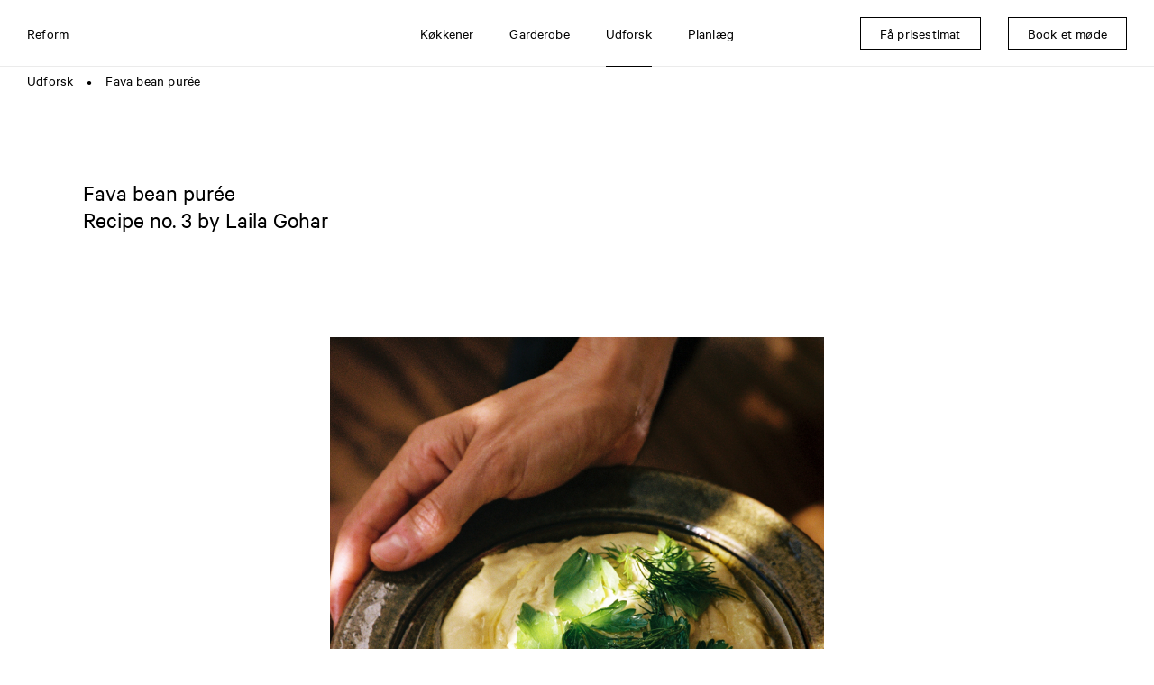

--- FILE ---
content_type: text/html; charset=UTF-8
request_url: https://www.reformcph.com/da/udforsk/laila-gohar-fava-bean-puree-recipe
body_size: 4570
content:
<!DOCTYPE html>
<html lang="da" style="">

<head>
  <meta charset="utf-8" />
  <meta content="IE=edge,chrome=1" http-equiv="X-UA-Compatible">
  <title>Fava Bean Purée Recipe be Laila Gohar | Reform</title>
    <meta name="description" content="Food artis, Laila Gohar, presents her recipe for Fava Bean Purée" />
      <meta name="keywords" content="fava bean purée, fava beans, bean purée" />
    <meta name="viewport" content="width=device-width, initial-scale=1.0" />
  <meta name="rating" content="General" />
  <meta name="format-detection" content="telephone=no" />
  <meta name="google" content="notranslate">
    <meta name="robots" content="INDEX,FOLLOW" />
  
  
  <!-- FACEBOOK -->
  <meta property="og:title" content="Fava Bean Purée Recipe be Laila Gohar | Reform" />
  <meta property="og:image" content="https://www.reformcph.com/" />
  <meta property="og:description" content="Food artis, Laila Gohar, presents her recipe for Fava Bean Purée" />
  <meta property="og:updated_time" content="1769820357" />
  <meta property="og:type" content="website" />
  <meta property="og:url" content="https://www.reformcph.com/da/udforsk/laila-gohar-fava-bean-puree-recipe" />
  <!-- TWITTER -->
  <meta name="twitter:card" content="summary" />
  <meta name="twitter:title" content="Fava Bean Purée Recipe be Laila Gohar | Reform" />
  <meta name="twitter:description" content="Food artis, Laila Gohar, presents her recipe for Fava Bean Purée" />
  <meta name="twitter:image" content="https://www.reformcph.com/">
  <meta name="twitter:url" content="https://www.reformcph.com/da/udforsk/laila-gohar-fava-bean-puree-recipe" />
  <!-- ANDROID -->
  <meta name="mobile-web-app-capable" content="yes" />
  <meta name="theme-color" content="#000000">
  <!-- IOS -->
  <meta name="apple-mobile-web-app-capable" content="yes" />
  <meta name="apple-mobile-web-app-status-bar-style" content="black" />
  <meta name="apple-mobile-web-app-title" content="Fava Bean Purée Recipe be Laila Gohar | Reform" />

  <base href="/" />

  <link rel="dns-prefetch" href="//code.jquery.com">
  <link rel="dns-prefetch" href="//player.vimeo.com">

  <link rel="preload" href="/assets/fonts/CalibreWeb-Regular.woff2" as="font" type="font/woff2" crossorigin="">
  <link rel="preload" href="/assets/fonts/CalibreWeb-Light.woff2" as="font" type="font/woff2" crossorigin="">
  <link rel="preload" href="/assets/fonts/CalibreWeb-Thin.woff2" as="font" type="font/woff2" crossorigin="">
  <link rel="preload" href="/assets/fonts/CalibreWeb-Bold.woff2" as="font" type="font/woff2" crossorigin="">
  <link rel="preload" href="/assets/fonts/CalibreWeb-Semibold.woff2" as="font" type="font/woff2" crossorigin="">

      <link rel="stylesheet" type="text/css" href="css/style.min.css?v=1.2.101" />
  
  
  
    <link rel="alternate" hreflang="x-default" href="https://www.reformcph.com/en/discover/laila-gohar-fava-bean-puree-recipe">
    
  <link rel="alternate" hreflang="en" href="https://www.reformcph.com/en/discover/laila-gohar-fava-bean-puree-recipe">
  
  
    
  <link rel="alternate" hreflang="en-us" href="https://www.reformcph.com/us/discover/laila-gohar-fava-bean-puree-recipe">
  
  
    
  <link rel="alternate" hreflang="de" href="https://www.reformcph.com/de/entdecken/laila-gohar-fava-bean-puree-recipe">
  
  
    
  <link rel="alternate" hreflang="fr" href="https://www.reformcph.com/fr/decouvrir/laila-gohar-fava-bean-puree-recipe">
  
    <link rel="canonical" href="https://www.reformcph.com/da/udforsk/laila-gohar-fava-bean-puree-recipe">
  
    
  <link rel="alternate" hreflang="da" href="https://www.reformcph.com/da/udforsk/laila-gohar-fava-bean-puree-recipe">
  
  <script src="https://cdn.usefathom.com/script.js" data-site="ZQFIWIPX" defer></script>
  
    
  <!--<script src="https://js.hs-analytics.net/analytics/1625579400000/4039193.js" type="text/javascript" id="hs-analytics"></script>-->
  <script async="" src="//www.google-analytics.com/analytics.js"></script>
  <!-- Google Tag Manager -->
  <script>(function(w,d,s,l,i){w[l]=w[l]||[];w[l].push({'gtm.start':
  new Date().getTime(),event:'gtm.js'});var f=d.getElementsByTagName(s)[0],
  j=d.createElement(s),dl=l!='dataLayer'?'&l='+l:'';j.async=true;j.src=
  'https://www.googletagmanager.com/gtm.js?id='+i+dl;f.parentNode.insertBefore(j,f);
  })(window,document,'script','dataLayer','GTM-KK5HHBX');</script>
  <!-- End Google Tag Manager -->

  <!-- Anti-flickering script -->
  <script>
    var  timeout = 3000; // Timeout value to remove the flicker (in milliseconds)
    !function(h,i,d,e){var  t,n=h.createElement("style");n.id=e,n.innerHTML="body{opacity:0}",h.head.appendChild(n),t=d,i.rmfk=function(){var  t=h.getElementById(e);t&&t.parentNode.removeChild(t)},setTimeout(i.rmfk,t)}(document,window,timeout,"abhide");
  </script>

  <!-- Mida A/B Testing Script -->
  <script type="text/javascript" async src="https://cdn.mida.so/js/optimize.js?key=8qbo2AG1YgV6XdnQaveNgl"></script>
</head>

<body>
  <div id="app" class="p-discover-detail pc-discoverpagedetail  lang-da breadcrumbs-active" data-lcthash="561a59223e7020d14571c1da591986fd" data-page="discover-detail" data-lang="da" data-country="United States" data-google-key="AIzaSyBxzg72Ay50UNBwPiaap4FXbxqdsB11Axs" data-referal="">
      <header style="">
  <nav class="navbar">
    <div class="navbar-top">
      <a class="navbar-logo" href="/da">Reform</a>

      <div class="navbar-contents">
        <div class="navbar-contents-overflow"
          style="">
          <div class="navbar-menu">
                  <div data-link="da/kokkener"
      class="navbar-item has-dropdown menu-item menu-kitchens">
            <div class="navbar-title">Køkkener</div>
      <div class="arrow"></div>

      <div class="navbar-dropdown" style="">
                              <a href="da/kokkener" target=""
              class="navbar-item menu-kitchens-see-all mobile-only">
              Se alle
            </a>
                                        <a href="da/kokkener/kollektioner" target=""
              class="navbar-item menu-collections ">
              Kollektioner
            </a>
                                        <a href="da/kokkener/bordplader" target=""
              class="navbar-item menu-countertops ">
              Bordplader
            </a>
                                        <a href="da/kokkener/skuffer" target=""
              class="navbar-item menu-drawers ">
              Skuffer
            </a>
                                        <a href="da/kokkener/koekken-organisering" target=""
              class="navbar-item menu-kitchen-organizers ">
              Indretning
            </a>
                        </div>
    </div>
        <div data-link="da/garderobe"
      class="navbar-item has-dropdown menu-item menu-wardrobe">
            <div class="navbar-title">Garderobe</div>
      <div class="arrow"></div>

      <div class="navbar-dropdown" style="">
                              <a href="da/garderobe/kollektioner-" target=""
              class="navbar-item menu-collections- ">
              Kollektioner
            </a>
                                        <a href="da/garderobe/skuffer-og-indsatser" target=""
              class="navbar-item menu-drawers-and-organizers ">
              Skuffer og indsatser
            </a>
                        </div>
    </div>
        <div data-link="da/udforsk"
      class="navbar-item has-dropdown menu-item menu-discover is-active">
            <div class="navbar-title">Udforsk</div>
      <div class="arrow"></div>

      <div class="navbar-dropdown" style="">
                              <a href="da/udforsk" target=""
              class="navbar-item menu-discover-see-all mobile-only">
              Se alle
            </a>
                                        <a href="da/udforsk/homes" target=""
              class="navbar-item menu-discover-filter0 ">
              Homes
            </a>
                                        <a href="da/udforsk/spaces" target=""
              class="navbar-item menu-discover-filter1 ">
              Spaces
            </a>
                                        <a href="da/udforsk/food" target=""
              class="navbar-item menu-discover-filter2 ">
              Food
            </a>
                                        <a href="da/udforsk/people" target=""
              class="navbar-item menu-discover-filter3 ">
              People
            </a>
                                        <a href="da/udforsk/advice" target=""
              class="navbar-item menu-discover-filter4 ">
              Advice
            </a>
                                        <a href="da/udforsk/news" target=""
              class="navbar-item menu-discover-filter5 ">
              News
            </a>
                        </div>
    </div>
        <div data-link="da/planlag"
      class="navbar-item has-dropdown menu-item menu-planning">
            <div class="navbar-title">Planlæg</div>
      <div class="arrow"></div>

      <div class="navbar-dropdown" style="">
                              <a href="da/planlag/sadan-virker-det" target=""
              class="navbar-item menu-how-it-works ">
              Sådan virker det
            </a>
                                        <a href="da/planlag/produktion" target=""
              class="navbar-item menu-production ">
              Produktion
            </a>
                                        <a href="da/showrooms" target=""
              class="navbar-item menu-showrooms-header ">
              Besøg showroom
            </a>
                                        <a href="da/planlag/bestil-vareprover" target=""
              class="navbar-item menu-order-samples ">
              Bestil vareprøver
            </a>
                                                                            <a href="da/planlag/reform-priser" target=""
              class="navbar-item menu-reform-pricing ">
              Priser
            </a>
                        </div>
    </div>
                  </div>
        </div>
      </div>

      <div class="navbar-sticky">
              <a href="da/faa-prisestimat" target=""
      class="navbar-item menu-item menu-get-price-estimate">
      <span class="navbar-title">Få prisestimat</span>
      <div class="arrow"></div>
    </a>
        <a href="da/book-a-meeting-today" target=""
      class="navbar-item menu-item menu-book-a-meeting-today">
      <span class="navbar-title">Book et møde</span>
      <div class="arrow"></div>
    </a>
        </div>

      <div id="mobile-menu" class="closed">
        <div class="bar bar1"></div>
        <div class="bar bar2"></div>
        <div class="bar bar3"></div>
      </div>
    </div>
      <div class="breadcrumbs" style="">
    <div class="breadcrumbs-sizer">
                        <a href="da/udforsk" class="crumb-item ">Udforsk</a>
                      <div class="splitter">
              ●
            </div>
                                          <a href="da/udforsk/laila-gohar-fava-bean-puree-recipe" class="crumb-item ">Fava bean purée</a>
                            </div>
  </div>
  </nav>
</header>

  <main class="page-generic"  >
    <div class="blocks">
                        <div id="block-container-page-header"
            class="block-container "
            style="background-color: #fff;">
            <div class="block-sizer page_header">
                            <div id="block-page-header"
  class="block  page-header">
      <div class="header-title">
      <h1>Fava bean pur&eacute;e</h1>

<h1>Recipe no. 3 by Laila Gohar</h1>

    </div>
      </div>
            </div>
          </div>
                                <div id="block-container-top-image"
            class="block-container "
            style="background-color: #fff;">
            <div class="block-sizer one_media_small">
                            <div id="block-top-image"
  class="block  one-media-small">
  <div class="media-control-size normal">
  
      <div class="responsive-image-container   "
  style="--image-width:1920px; ">
  <div class="responsive-background" style="padding-bottom:133.33%;"></div>
  <picture class="responsive-image "
    style="--image-width:1920px; "
    data-orig="https://cdn-ws.reformcph.com/contents/pageblock/recipes-laila-gohar-32.jpg">
                <source media="(max-width: 400px)" srcset="https://cdn-ws.reformcph.com/contents/pageblock/recipes-laila-gohar-32_750w.webp 2x, https://cdn-ws.reformcph.com/contents/pageblock/recipes-laila-gohar-32_400w.webp 1x" />
                      <source media="(max-width: 750px)" srcset="https://cdn-ws.reformcph.com/contents/pageblock/recipes-laila-gohar-32_1200w.webp 2x, https://cdn-ws.reformcph.com/contents/pageblock/recipes-laila-gohar-32_750w.webp 1x" />
                      <source media="(max-width: 1200px)" srcset="https://cdn-ws.reformcph.com/contents/pageblock/recipes-laila-gohar-32_1200w.webp 2x, https://cdn-ws.reformcph.com/contents/pageblock/recipes-laila-gohar-32_1200w.webp 1x" />
                      <source media="(max-width: 1920px)" srcset="https://cdn-ws.reformcph.com/contents/pageblock/recipes-laila-gohar-32.webp 2x, https://cdn-ws.reformcph.com/contents/pageblock/recipes-laila-gohar-32.webp 1x" />
                  <img data-src="https://cdn-ws.reformcph.com/contents/pageblock/recipes-laila-gohar-32.webp" alt="Fava bean purée on a plate" title="" />
      </picture>

  
  </div>
  
  
  
  
  
    </div>
</div>
            </div>
          </div>
                                <div id="block-container-Recipe"
            class="block-container  padding-top-medium-large padding-bottom-medium-large"
            style="background-color: #fff;">
            <div class="block-sizer simple_body">
                            <div id="block-Recipe"
  class="block  simple-body">
      <div class="block-text text-body">
      <p><span class="text-body">Recipe ( Serves 2 )</span></p>

<p>&nbsp;</p>

<p><span class="text-body">1 lb dry shelled fava beans<br />
1 onion<br />
&frac14; cup olive oil, plus 2 tbsp for serving<br />
Salt</span></p>

<p>&nbsp;</p>

<p><span class="text-body">Wash beans, place them in a large pot, and cover with water. Cut the onion in half and add-in. Add &frac14; cup olive oil and season with salt. Taste the water, it should be salty like the sea. Cook uncovered for 40 minutes or until the fava is completely soft. Drain the beans and reserve &frac14; cup of the water. Remove the onion and put the beans into a blender. Pur&eacute;e until totally smooth, adding the reserve liquid as needed. Drizzle with the olive oil, taste for salt and serve.</span></p>

    </div>
    </div>
            </div>
          </div>
                                <div id="block-container-image"
            class="block-container "
            style="background-color: #fff;">
            <div class="block-sizer one_media_small">
                            <div id="block-image"
  class="block  one-media-small">
  <div class="media-control-size normal">
  
      <div class="responsive-image-container   "
  style="--image-width:1920px; ">
  <div class="responsive-background" style="padding-bottom:133.33%;"></div>
  <picture class="responsive-image "
    style="--image-width:1920px; "
    data-orig="https://cdn-ws.reformcph.com/contents/pageblock/recipes-laila-gohar-33.jpg">
                <source media="(max-width: 400px)" srcset="https://cdn-ws.reformcph.com/contents/pageblock/recipes-laila-gohar-33_750w.webp 2x, https://cdn-ws.reformcph.com/contents/pageblock/recipes-laila-gohar-33_400w.webp 1x" />
                      <source media="(max-width: 750px)" srcset="https://cdn-ws.reformcph.com/contents/pageblock/recipes-laila-gohar-33_1200w.webp 2x, https://cdn-ws.reformcph.com/contents/pageblock/recipes-laila-gohar-33_750w.webp 1x" />
                      <source media="(max-width: 1200px)" srcset="https://cdn-ws.reformcph.com/contents/pageblock/recipes-laila-gohar-33_1200w.webp 2x, https://cdn-ws.reformcph.com/contents/pageblock/recipes-laila-gohar-33_1200w.webp 1x" />
                      <source media="(max-width: 1920px)" srcset="https://cdn-ws.reformcph.com/contents/pageblock/recipes-laila-gohar-33.webp 2x, https://cdn-ws.reformcph.com/contents/pageblock/recipes-laila-gohar-33.webp 1x" />
                  <img data-src="https://cdn-ws.reformcph.com/contents/pageblock/recipes-laila-gohar-33.webp" alt="Laila Gohar in doorway" title="" />
      </picture>

  
  </div>
  
  
  
  
  
    </div>
</div>
            </div>
          </div>
                                <div id="block-container-about-header"
            class="block-container  padding-top-medium-large"
            style="background-color: #fff;">
            <div class="block-sizer simple_title">
                            <div id="block-about-header"
  class="block  simple-title">
      <div class="block-text text-title">
      <h2>About</h2>

    </div>
    </div>
            </div>
          </div>
                                <div id="block-container-about"
            class="block-container  padding-bottom-medium"
            style="background-color: #fff;">
            <div class="block-sizer simple_body">
                            <div id="block-about"
  class="block  simple-body">
      <div class="block-text text-body">
      <p><span class="text-body">Food artist, Laila Gohar,&nbsp;creates installations and pop-ups in conjunction with art, design, and fashion events. She explores food&#39;s role in society and is&nbsp;known for her unique food installations.&nbsp;She is based in New York City and works internationally.&nbsp;Laila has a kitchen&nbsp;<a href="/da/kokkener/serier/basis/basis-linoleum">BASIS Linoleum</a>&nbsp;in her <a href="/da/udforsk/laila-gohars-basis-kitchen-in-new-york-city">studio</a> in New York City.</span></p>

    </div>
    </div>
            </div>
          </div>
                                <div id="block-container-Discover-more"
            class="block-container "
            style="background-color: #f7f7f7;">
            <div class="block-sizer simple_header">
                            <div id="block-Discover-more"
  class="block  simple-header">
      <div class="block-text text-header">
      <p>Udforsk mere</p>

    </div>
        <a href="/da/udforsk" class="header-link">
      Se alle
    </a>
  </div>
            </div>
          </div>
                                <div id="block-container-Overview"
            class="block-container "
            style="background-color: #f7f7f7;">
            <div class="block-sizer overview">
                            <div id="block-Overview"
  class="block  overview discover">
  <div class="list">
                  <a href="da/udforsk/extra-ordinary-objects-with-steffi-bauer"          class="list-item filter-type-16 filter-data-551   ">
          <div class="responsive-image-container   "
  style="--image-width:1200px; ">
  <div class="responsive-background" style="padding-bottom:133.3%;"></div>
  <picture class="responsive-image "
    style="--image-width:1200px; "
    data-orig="https://cdn-ws.reformcph.com/contents/discover/discover-everyday-objects2_6411.jpg">
                <source media="(max-width: 400px)" srcset="https://cdn-ws.reformcph.com/contents/discover/discover-everyday-objects2_6411_750w.webp 2x, https://cdn-ws.reformcph.com/contents/discover/discover-everyday-objects2_6411_400w.webp 1x" />
                      <source media="(max-width: 750px)" srcset="https://cdn-ws.reformcph.com/contents/discover/discover-everyday-objects2_6411_1200w.webp 2x, https://cdn-ws.reformcph.com/contents/discover/discover-everyday-objects2_6411_750w.webp 1x" />
                      <source media="(max-width: 1200px)" srcset="https://cdn-ws.reformcph.com/contents/discover/discover-everyday-objects2_6411.webp 2x, https://cdn-ws.reformcph.com/contents/discover/discover-everyday-objects2_6411_1200w.webp 1x" />
                  <img data-src="https://cdn-ws.reformcph.com/contents/discover/discover-everyday-objects2_6411.webp" alt="" title="" />
      </picture>

    <picture class="responsive-image  image-over"
    style="--image-width:1200px; "
    data-orig="https://cdn-ws.reformcph.com/contents/discover/discover-everyday-objects_5884.jpg">
                <source media="(max-width: 400px)" srcset="https://cdn-ws.reformcph.com/contents/discover/discover-everyday-objects_5884_750w.webp 2x, https://cdn-ws.reformcph.com/contents/discover/discover-everyday-objects_5884_400w.webp 1x" />
                      <source media="(max-width: 750px)" srcset="https://cdn-ws.reformcph.com/contents/discover/discover-everyday-objects_5884_1200w.webp 2x, https://cdn-ws.reformcph.com/contents/discover/discover-everyday-objects_5884_750w.webp 1x" />
                      <source media="(max-width: 1200px)" srcset="https://cdn-ws.reformcph.com/contents/discover/discover-everyday-objects_5884.webp 2x, https://cdn-ws.reformcph.com/contents/discover/discover-everyday-objects_5884_1200w.webp 1x" />
                  <img data-src="https://cdn-ws.reformcph.com/contents/discover/discover-everyday-objects_5884.webp" alt="" title="" />
      </picture>
  
  </div>
          <div class="list-item-contents">
                          <div class="list-item-title text-color-black">
                Extra Ordinary Objects with Steffi Bauer

              </div>
                                      <div class="list-item-text text-color-black">
                People

              </div>
                      </div>
                  </a>
                        <a href="da/udforsk/basis-malet-muuto"          class="list-item filter-type-6 filter-data-181   ">
          <div class="responsive-image-container   "
  style="--image-width:1200px; ">
  <div class="responsive-background" style="padding-bottom:133.3%;"></div>
  <picture class="responsive-image "
    style="--image-width:1200px; "
    data-orig="https://cdn-ws.reformcph.com/contents/discover/1ca028-2019-basis-muuto.jpg">
                <source media="(max-width: 400px)" srcset="https://cdn-ws.reformcph.com/contents/discover/1ca028-2019-basis-muuto_750w.webp 2x, https://cdn-ws.reformcph.com/contents/discover/1ca028-2019-basis-muuto_400w.webp 1x" />
                      <source media="(max-width: 750px)" srcset="https://cdn-ws.reformcph.com/contents/discover/1ca028-2019-basis-muuto_1200w.webp 2x, https://cdn-ws.reformcph.com/contents/discover/1ca028-2019-basis-muuto_750w.webp 1x" />
                      <source media="(max-width: 1200px)" srcset="https://cdn-ws.reformcph.com/contents/discover/1ca028-2019-basis-muuto.webp 2x, https://cdn-ws.reformcph.com/contents/discover/1ca028-2019-basis-muuto_1200w.webp 1x" />
                  <img data-src="https://cdn-ws.reformcph.com/contents/discover/1ca028-2019-basis-muuto.webp" alt="Muuto Hovedkvarter, København - Grå BASIS køkken" title="" />
      </picture>

    <picture class="responsive-image  image-over"
    style="--image-width:1200px; "
    data-orig="https://cdn-ws.reformcph.com/contents/discover/5ca028-2019-basis-muuto.jpg">
                <source media="(max-width: 400px)" srcset="https://cdn-ws.reformcph.com/contents/discover/5ca028-2019-basis-muuto_750w.webp 2x, https://cdn-ws.reformcph.com/contents/discover/5ca028-2019-basis-muuto_400w.webp 1x" />
                      <source media="(max-width: 750px)" srcset="https://cdn-ws.reformcph.com/contents/discover/5ca028-2019-basis-muuto_1200w.webp 2x, https://cdn-ws.reformcph.com/contents/discover/5ca028-2019-basis-muuto_750w.webp 1x" />
                      <source media="(max-width: 1200px)" srcset="https://cdn-ws.reformcph.com/contents/discover/5ca028-2019-basis-muuto.webp 2x, https://cdn-ws.reformcph.com/contents/discover/5ca028-2019-basis-muuto_1200w.webp 1x" />
                  <img data-src="https://cdn-ws.reformcph.com/contents/discover/5ca028-2019-basis-muuto.webp" alt="Muuto Hovedkvarter, København - Grå BASIS køkken" title="" />
      </picture>
  
  </div>
          <div class="list-item-contents">
                          <div class="list-item-title text-color-black">
                BASIS k&oslash;kken

              </div>
                                      <div class="list-item-text text-color-black">
                Spaces

              </div>
                      </div>
                  </a>
                        <a href="da/udforsk/cherry-tomatoes-with-yogurt-by-ditlev-fejerskov"          class="list-item filter-type-11 filter-data-276   ">
          <div class="responsive-image-container   "
  style="--image-width:750px; ">
  <div class="responsive-background" style="padding-bottom:133.3%;"></div>
  <picture class="responsive-image "
    style="--image-width:750px; "
    data-orig="https://cdn-ws.reformcph.com/contents/discover/recipes-ditlev-fejerskov3_6933.jpg">
                <source media="(max-width: 400px)" srcset="https://cdn-ws.reformcph.com/contents/discover/recipes-ditlev-fejerskov3_6933_750w.webp 2x, https://cdn-ws.reformcph.com/contents/discover/recipes-ditlev-fejerskov3_6933_400w.webp 1x" />
                      <source media="(max-width: 750px)" srcset="https://cdn-ws.reformcph.com/contents/discover/recipes-ditlev-fejerskov3_6933_1200w.webp 2x, https://cdn-ws.reformcph.com/contents/discover/recipes-ditlev-fejerskov3_6933_750w.webp 1x" />
                  <img data-src="https://cdn-ws.reformcph.com/contents/discover/recipes-ditlev-fejerskov3_6933_1200w.webp" alt="Hot cherry tomatoes on cold greek yoghurt" title="" />
      </picture>

    <picture class="responsive-image  image-over"
    style="--image-width:750px; "
    data-orig="https://cdn-ws.reformcph.com/contents/discover/recipes-ditlev-fejerskov_8794.jpg">
                <source media="(max-width: 400px)" srcset="https://cdn-ws.reformcph.com/contents/discover/recipes-ditlev-fejerskov_8794_750w.webp 2x, https://cdn-ws.reformcph.com/contents/discover/recipes-ditlev-fejerskov_8794_400w.webp 1x" />
                      <source media="(max-width: 750px)" srcset="https://cdn-ws.reformcph.com/contents/discover/recipes-ditlev-fejerskov_8794_1200w.webp 2x, https://cdn-ws.reformcph.com/contents/discover/recipes-ditlev-fejerskov_8794_750w.webp 1x" />
                  <img data-src="https://cdn-ws.reformcph.com/contents/discover/recipes-ditlev-fejerskov_8794_1200w.webp" alt="Hot cherry tomatoes on cold greek yoghurt" title="" />
      </picture>
  
  </div>
          <div class="list-item-contents">
                          <div class="list-item-title text-color-black">
                Hot charred cherry tomatoes with yogurt<br />
Recipe no. 22 by Ditlev Fejerskov

              </div>
                                      <div class="list-item-text text-color-black">
                Food

              </div>
                      </div>
                  </a>
                        <a href="da/udforsk/basis-sommerhus"          class="list-item filter-type-1 filter-data-941   ">
          <div class="responsive-image-container   "
  style="--image-width:750px; ">
  <div class="responsive-background" style="padding-bottom:133.3%;"></div>
  <picture class="responsive-image "
    style="--image-width:750px; "
    data-orig="https://cdn-ws.reformcph.com/contents/discover/079-case-layout-2.jpg">
                <source media="(max-width: 400px)" srcset="https://cdn-ws.reformcph.com/contents/discover/079-case-layout-2_750w.webp 2x, https://cdn-ws.reformcph.com/contents/discover/079-case-layout-2_400w.webp 1x" />
                      <source media="(max-width: 750px)" srcset="https://cdn-ws.reformcph.com/contents/discover/079-case-layout-2_1200w.webp 2x, https://cdn-ws.reformcph.com/contents/discover/079-case-layout-2_750w.webp 1x" />
                  <img data-src="https://cdn-ws.reformcph.com/contents/discover/079-case-layout-2_1200w.webp" alt="" title="" />
      </picture>

    <picture class="responsive-image  image-over"
    style="--image-width:750px; "
    data-orig="https://cdn-ws.reformcph.com/contents/discover/079-case-layout-3.jpg">
                <source media="(max-width: 400px)" srcset="https://cdn-ws.reformcph.com/contents/discover/079-case-layout-3_750w.webp 2x, https://cdn-ws.reformcph.com/contents/discover/079-case-layout-3_400w.webp 1x" />
                      <source media="(max-width: 750px)" srcset="https://cdn-ws.reformcph.com/contents/discover/079-case-layout-3_1200w.webp 2x, https://cdn-ws.reformcph.com/contents/discover/079-case-layout-3_750w.webp 1x" />
                  <img data-src="https://cdn-ws.reformcph.com/contents/discover/079-case-layout-3_1200w.webp" alt="" title="" />
      </picture>
  
  </div>
          <div class="list-item-contents">
                          <div class="list-item-title text-color-black">
                BASIS k&oslash;kken i et sommerhus

              </div>
                                      <div class="list-item-text text-color-black">
                Homes

              </div>
                      </div>
                  </a>
            </div>
</div>
            </div>
          </div>
                  </div>
  </main>

  <footer class="footer">
  <div class="signup-newsletter">
    <div class="newsletter-sizer">
      <div class="newsletter-container">
        <h2>Tilmeld dig vores nyhedsbrev</h2>
        <div class="signup-group">
          <input id="email-newsletter" input-type="email" enter-event="APP.processNewsletterSubscription()" type="text" placeholder="E-mailadresse"></input>
          <button type="submit">Tilmeld</button>
        </div>
        <div class="signup-terms">
          <div class="terms-label content">
            <input type="checkbox" name="accept" value="true" id="accept-newsletter"></input>
            <label for="accept-newsletter"><p>Jeg giver samtykke til at modtage Reforms nyhedsbrev pr. e‑mail og bekr&aelig;fter samtidig, at jeg accepterer Reforms <a href="/da/legal/privatlivspolitik" target="_blank">privatlivspolitik</a>. Du kan til enhver tid afmelde dig nyhedsbrevet.</p>
</label>
          </div>
        </div>
        <div class="signup-feedback">Your email is already registered for our newsletter. If you wish to unsubscribe from the newsletter, simply follow the unsubscribe link at the bottom of a newsletter.</div>
      </div>
    </div>
  </div>
  <div class="markets">
    <div class="markets-sizer">
                <a href="us/discover/laila-gohar-fava-bean-puree-recipe" class="market-item">United States</a>
                      <a href="en/discover/laila-gohar-fava-bean-puree-recipe" class="market-item">International</a>
                      <a href="de/entdecken/laila-gohar-fava-bean-puree-recipe" class="market-item">Deutschland</a>
                      <a href="fr/decouvrir/laila-gohar-fava-bean-puree-recipe" class="market-item">France</a>
                                                                            <a href="da/udforsk/laila-gohar-fava-bean-puree-recipe" class="market-item is-selected">Danmark</a>
              </div>
  </div>

  <div class="footer-container">
    <div class="footer-sizer">
      <a class="footer-logo" title="REFORM" href="/da"></a>
      <div class="copyright"></div>
      <div class="menu-container">
        <nav class="navbar" role="navigation">
                                                        <div class="navbar-item menu-item menu-products">
              <span class="navbar-title">Products</span>

              <div class="navbar-dropdown">
                                                      <a href="da/designere" target="" class="navbar-item menu-designers-708">Designere<span class="arrow"></span></a>
                                                                        <a href="da/kokkener/serier" target="" class="navbar-item menu-collections--781">Serier<span class="arrow"></span></a>
                                                                        <a href="da/kokkener/bordplader" target="" class="navbar-item menu-countertops-592">Bordplader<span class="arrow"></span></a>
                                                                                                          <a href="da/planlag/bestil-vareprover" target="" class="navbar-item menu-samples-441">Vareprøver<span class="arrow"></span></a>
                                                </div>
            </div>
                                              <div class="navbar-item menu-item menu-info">
              <span class="navbar-title">Info</span>

              <div class="navbar-dropdown">
                                                      <a href="da/info/om-os" target="" class="navbar-item menu-about-us">Om os<span class="arrow"></span></a>
                                                                        <a href="da/info/baredygtighed" target="" class="navbar-item menu-sustainability">Bæredygtighed<span class="arrow"></span></a>
                                                                                                          <a href="da/info/presse" target="" class="navbar-item menu-press">Presse<span class="arrow"></span></a>
                                                                        <a href="da/info/downloads" target="" class="navbar-item menu-downloads">Downloads<span class="arrow"></span></a>
                                                                        <a href="da/info/job" target="" class="navbar-item menu-join-us">Job<span class="arrow"></span></a>
                                                </div>
            </div>
                                              <div class="navbar-item menu-item menu-help">
              <span class="navbar-title">Get help</span>

              <div class="navbar-dropdown">
                                                      <a href="da/book-et-mode" target="" class="navbar-item menu-get-started-310">Book et møde<span class="arrow"></span></a>
                                                                        <a href="da/planlag/sadan-virker-det" target="" class="navbar-item menu-how-it-works-redirect">Sådan virker det<span class="arrow"></span></a>
                                                                        <a href="da/get-help/faq" target="" class="navbar-item menu-faq">FAQ<span class="arrow"></span></a>
                                                                        <a href="https://help.reformcph.com/da/knowledge" target="" class="navbar-item menu-helpcenter">HelpCenter<span class="arrow"></span></a>
                                                </div>
            </div>
                                              <div class="navbar-item menu-item menu-social-media">
              <span class="navbar-title">Follow us</span>

              <div class="navbar-dropdown">
                                                      <a href="https://www.instagram.com/reformcph/" target="" class="navbar-item menu-instagram">Instagram<span class="arrow"></span></a>
                                                                        <a href="https://www.pinterest.com/reformcph/" target="" class="navbar-item menu-pinterest">Pinterest<span class="arrow"></span></a>
                                                                        <a href="https://www.linkedin.com/company/reformcph/" target="" class="navbar-item menu-linkedin">LinkedIn<span class="arrow"></span></a>
                                                                        <a href="https://www.facebook.com/reformcph/" target="" class="navbar-item menu-facebook">Facebook<span class="arrow"></span></a>
                                                </div>
            </div>
                                              <div class="navbar-item menu-item menu-contact">
              <span class="navbar-title">Kontakt</span>

              <div class="navbar-dropdown">
                                                      <a href="da/kontakt/kontakt-os" target="" class="navbar-item menu-contact-us">Kontakt os<span class="arrow"></span></a>
                                                                        <a href="da/showrooms" target="" class="navbar-item menu-showrooms-footer">Showrooms<span class="arrow"></span></a>
                                                                        <a href="da/kontakt/professionals" target="" class="navbar-item menu-professionals-419">Professionals<span class="arrow"></span></a>
                                                </div>
            </div>
                                              <div class="navbar-item menu-item menu-legal">
              <span class="navbar-title">Legal</span>

              <div class="navbar-dropdown">
                                                      <a href="da/legal/privatlivspolitik" target="" class="navbar-item menu-privacy-policy">Privatlivspolitik<span class="arrow"></span></a>
                                                                                                          <a href="da/legal/imprint" target="" class="navbar-item menu-imprint">Imprint<span class="arrow"></span></a>
                                                                                  </div>
            </div>
                                                                          </nav>
      </div>
    </div>
  </div>
</footer>
    <div id="image-slideshow">
      <div class="image-container"></div>
      <div class="previous"></div>
      <div class="close"></div>
      <div class="next"></div>
    </div>
  </div>
  <script type="text/javascript" src="https://cdn-ws.reformcph.com/langs/da/lang.js?v=1.2.101"></script>
  <script type="text/javascript" src="https://code.jquery.com/jquery-3.5.1.min.js"></script>
  <script type="text/javascript" src="javascript/vendor/axios.min.js"></script>
  <script type="text/javascript" src="javascript/vendor/lazyload.min.js"></script>
  <script type="text/javascript" src="javascript/vendor/ics.min.js"></script>
  <script type="text/javascript" data-cookieyes="cookieyes-necessary" src="https://player.vimeo.com/api/player.js"></script>
          <script type="text/javascript" data-cookieyes="cookieyes-necessary" src="javascript/scripts.min.js?v=1.2.101"></script>
    </body>
<!-- Google Tag Manager (noscript) -->
<noscript><iframe src="https://www.googletagmanager.com/ns.html?id=GTM-KK5HHBX"
height="0" width="0" style="display:none;visibility:hidden"></iframe></noscript>
<!-- End Google Tag Manager (noscript) -->

</html>


--- FILE ---
content_type: text/html; charset=UTF-8
request_url: https://www.reformcph.com/services/check_showrooms/
body_size: -1665
content:
{"message":"","code":0,"data":"outside"}

--- FILE ---
content_type: application/javascript
request_url: https://www.reformcph.com/javascript/scripts.min.js?v=1.2.101
body_size: 12547
content:
"use strict";var UTILS={months:{pt:["Janeiro","Fevereiro","Março","Abril","Maio","Junho","Julho","Agosto","Setembro","Outubro","Novembro","Dezembro"],en:["January","February","March","April","May","June","July","August","September","October","November","December"],fr:["Janvier","Février","Mars","Avril","Mai","Juin","Juillet","Août","Septembre","Octobre","Novembre","Décembre"]},mapsArray:[],init:function(){UTILS.checkMobileDevice(),UTILS.initGoogleMaps(),UTILS.addTargetExternalLinks()},trim:function(e){for(var e=e.replace(/^\s\s*/,""),t=/\s/,a=e.length;t.test(e.charAt(--a)););return e.slice(0,a+1)},pad:function(e,t,a){return e=e.toString(),a?e.length<t?this.pad("0"+e,t,a):e:e.length<t?this.pad(e+"0",t,a):e},validateNIF:function(e){if("1"!=e.substr(0,1)&&"2"!=e.substr(0,1)&&"3"!=e.substr(0,1)&&"45"!=e.substr(0,2)&&"5"!=e.substr(0,1)&&"6"!=e.substr(0,1)&&"70"!=e.substr(0,2)&&"71"!=e.substr(0,2)&&"72"!=e.substr(0,2)&&"77"!=e.substr(0,2)&&"79"!=e.substr(0,2)&&"8"!=e.substr(0,1)&&"90"!=e.substr(0,2)&&"91"!=e.substr(0,2)&&"98"!=e.substr(0,2)&&"99"!=e.substr(0,2))return!1;var t=9*e.substr(0,1),a=8*e.substr(1,1),r=7*e.substr(2,1),o=6*e.substr(3,1),s=5*e.substr(4,1),n=4*e.substr(5,1),i=3*e.substr(6,1),l=2*e.substr(7,1),u=t+a+r+o+s+n+i+l,p=u/11,c=u-11*parseInt(p);1==c||0==c?comparador=0:comparador=11-c;var m=1*e.substr(8,1);return m==comparador},formatDate:function(e){var t=e.getFullYear(),a=UTILS.pad(e.getMonth()+1,2,!0),r=UTILS.pad(e.getDate(),2,!0);return t+"-"+a+"-"+r},formatDateHuman:function(e){var t=e.getFullYear(),a=UTILS.months.pt[e.getMonth()],r=UTILS.pad(e.getDate(),2,!0);return r+" "+a+", "+t},parseYoutubeURL:function(e){var t=/^(?:http(?:s)?:\/\/)?(?:www\.)?(?:youtu\.be\/|youtube\.com\/(?:(?:watch)?\?(?:.*&)?v(?:i)?=|(?:embed|v|vi|user)\/))([^\?&\"'>]+)/,a=e.match(t);return a?a[1]:""},parseVimeoURL:function(e){var t=/http(?:s)?:\/\/(www\.)?vimeo.com\/(\d+)($|\/)/,a=e.match(t);return a?a[2]:""},blockUI:function(e){e?($("html").css("pointer-events","none"),$("html").css("cursor","wait")):($("html").css("pointer-events","auto"),$("html").css("cursor","auto"))},checkMobileDevice:function(){var e=navigator.userAgent,t=e.toLowerCase().indexOf("iphone")!=-1,a=e.toLowerCase().indexOf("ipad")!=-1,r=e.toLowerCase().indexOf("windows phone")!=-1,o=/Android/.test(e);t||a||r||o?$("#app").addClass("mobile-device"):$("#app").addClass("desktop-device")},addTargetExternalLinks:function(){$('a[href^="http"]').not('a[href*="'+location.hostname+'"]').not('a[target="_self"]').attr({target:"_blank",rel:"noopener"}).addClass("external-link"),$('a[href$=".pdf"]').attr("target","_blank"),$('a[href$=".zip"]').attr("target","_blank")},initGoogleMaps:function(){var e=$(".gmap"),t=$("#app").attr("data-google-key");(e.length>0||$("#app").hasClass("pc-bookmeetingpage"))&&$.getScript("https://maps.googleapis.com/maps/api/js?key="+t+"&callback=UTILS.configureGoogleMaps")},configureGoogleMaps:function(){var e=$(".gmap");UTILS.mapsArray=[];for(var t=0;t<e.length;t++){for(var a=$(e[t]),r={zoom:Number(a.attr("data-zoom")),center:new google.maps.LatLng(a.attr("data-lat"),a.attr("data-lon")),disableDefaultUI:!0,scrollwheel:!1,zoomControl:!0,mapTypeId:google.maps.MapTypeId.ROADMAP,styles:[{featureType:"administrative",elementType:"all",stylers:[{saturation:"-100"}]},{featureType:"administrative.province",elementType:"all",stylers:[{visibility:"off"}]},{featureType:"landscape",elementType:"all",stylers:[{saturation:-100},{lightness:65},{visibility:"on"}]},{featureType:"poi",elementType:"all",stylers:[{saturation:-100},{lightness:"50"},{visibility:"off"}]},{featureType:"road",elementType:"all",stylers:[{saturation:"-100"}]},{featureType:"road.highway",elementType:"all",stylers:[{visibility:"simplified"}]},{featureType:"road.arterial",elementType:"all",stylers:[{lightness:"30"}]},{featureType:"road.local",elementType:"all",stylers:[{lightness:"40"}]},{featureType:"transit",elementType:"all",stylers:[{saturation:-100},{visibility:"simplified"}]},{featureType:"water",elementType:"geometry",stylers:[{hue:"#ffff00"},{lightness:-25},{saturation:-97}]},{featureType:"water",elementType:"labels",stylers:[{lightness:-25},{saturation:-100}]}]},o=new google.maps.Map($(e[t])[0],r),s=a.attr("data-points").split("#"),n=0;n<s.length;n++){var i=s[n].split(";"),l=new google.maps.LatLng(i[0],i[1]);new google.maps.Marker({position:l,map:o})}UTILS.mapsArray.push(o)}e.length>0&&google.maps.event.addDomListener(window,"resize",UTILS.resizeGoogleMaps)},resizeGoogleMaps:function(){for(var e=0;e<UTILS.mapsArray.length;e++){var t=UTILS.mapsArray[e],a=t.getCenter();google.maps.event.trigger(t,"resize"),t.setCenter(a)}},cleanDelegate:function(e,t,a){return"function"==typeof t?function(){var r=[];for(var o in a)a.hasOwnProperty(o)&&r.push(a[o]);return t.apply(e,r)}:function(){return!1}},slideTo:function(e,t,a){void 0==t&&(t=0),void 0==a&&(a=1e3),$("html, body").animate({scrollTop:$(e).offset().top+t},a)},cookie_name:"CookieConsent",initCookieInfo:function(){var e=!document.cookie.match(new RegExp(APP.cookie_name+"=([^;]+)"));e?($("#cookies-info").show(),$("#cookies-info-accept").click(function(e){UTILS.acceptCookieInfo(e.originalEvent)})):$("#cookies-info").remove()},acceptCookieInfo:function(e){var t=new Date;return t.setFullYear(t.getFullYear()+1),document.cookie=APP.cookie_name+"=y; path=/; expires="+t.toGMTString(),$("#cookies-info").fadeOut(250),e.stopPropagation&&e.stopPropagation(),e.cancelBubble=!0,!1},getCookie:function(e){var t=document.cookie.match(new RegExp("(^| )"+e+"=([^;]+)"));if(t)return t[2]},showModal:function(e){$(".modal-"+e).addClass("is-active")},hideModal:function(e){void 0==e?$(".modal").removeClass("is-active"):$(".modal-"+e).removeClass("is-active")},shuffle:function(e){for(var t,a=e.length;a>0;){t=Math.floor(Math.random()*a),a--;var r=[e[t],e[a]];e[a]=r[0],e[t]=r[1]}return e},generateUUID:function(){var e=(new Date).getTime(),t=performance&&performance.now&&1e3*performance.now()||0,a="xxxxxxxx-xxxx-4xxx-yxxx-xxxxxxxxxxxx".replace(/[xy]/g,function(a){var r=16*Math.random();if(e>0){var r=(e+r)%16|0;e=Math.floor(e/16)}else{var r=(t+r)%16|0;t=Math.floor(t/16)}return("x"==a?r:7&r|8).toString(16)});return a}};
"use strict";var APP={page:"",lang:"",init:function(e,o){if(APP.page=e,APP.lang=o,setTimeout(function(){$("#app").addClass("ready")},10),APP.data_layer_done=!1,APP.initDataLayerInfo(!1),APP.initImageLoading(),APP.initBlockSlideshow(),APP.initImageSlideshow(),APP.initInjectCode(),APP.initNewsletterSubscription(),APP.initHashChanges(),APP.initVimeoBannerVideos(),APP.initMainMenu(),APP.initFilters(),APP.initListBullets(),APP.initExtraContents(),APP.visitorSmartFeatures(),APP.initClipartAnim(),APP.initImageHeadlines(),"cases-detail"==APP.page)$(".show-other-prices").click(function(){$(".other-prices").css("height",$(".other-prices-container").css("height")),$(".inspiration-price-list").addClass("open"),setTimeout(function(){$(".other-prices").css("height","")},1e3)});else if("stories-detail"==APP.page){var t=$("#app").attr("data-referal");if(""==t)$(".menu-stories-all").addClass("is-active");else{for(var i=!1,n=$(".navbar-submenu.level3 .submenu-item"),a=0;a<n.length;a++){var s=$(n[a]).attr("href");if("/"!=s.substring(0,1)&&(s="/"+s),s==t){i=!0,$(n[a]).addClass("is-active");break}}i||$(".menu-stories-all").addClass("is-active")}}else $("#app").hasClass("pc-bookmeetingpage")?APP.initBookMeeting():$("#app").hasClass("pc-bookmeetingthankspage")&&APP.initBookMeetingThanks();$(".newsletter-form").length>0&&APP.initNewsletterForm()},loadSocialVideo:function(e){if(""==$(e).attr("src")){var o,t=$(e).attr("data-id");t.indexOf("youtu.be")!=-1||t.indexOf("youtube.com")!=-1?o="//www.youtube.com/embed/"+UTILS.parseYoutubeURL(t)+"?rel=0&showinfo=0&controls=1":t.indexOf("vimeo.com")!=-1&&(o="//player.vimeo.com/video/"+UTILS.parseVimeoURL(t)),$(e).attr("src",o)}},throttle:function(e,o){var t;return function(){var i=arguments,n=this;t||(e.apply(n,i),t=!0,setTimeout(function(){t=!1},o))}},initHashChanges:function(){for(var e=$("a"),o=window.location.pathname,t=0;t<e.length;t++){var i=$(e[t]).attr("href");if(null!=i&&""!=i&&("/"!=i.substring(0,1)&&(i="/"+i),i.indexOf(o)!=-1&&i.indexOf("#")!=-1)){var n=i.substring(i.indexOf("#"));$(e[t]).attr("href",o+n),$(e[t]).click(APP.processHashButton)}}var n=window.location.hash;APP.processHash(n),setTimeout(function(){APP.processHash(n)},500)},processHash:function(e){if(e.length>0&&(history.scrollRestoration="manual",e="#block-"+e.substring(1),$(e).length>0)){var o=parseInt($("#app").css("paddingTop"))*-1;$("#app").css("z-index");UTILS.slideTo(e,o,0)}},processHashButton:function(e){var o=$(e.currentTarget).attr("href"),t=o.substring(o.indexOf("#"));APP.processHash(t)},initImageLoading:function(){$(".responsive-image-container img").one("load",function(e){$(e.currentTarget).addClass("loaded")}).each(function(e){null!=$(this).attr("src")&&this.complete&&$(this).trigger("load")}),$(".responsive-image-container img").lazyload()},initBlockSlideshow:function(){for(var e=$(".slideshow-container"),o=0;o<e.length;o++){var t=$(e[o]);this.configBlockSlideshow(t)}},configBlockSlideshow:function(e){var o=e.find(".slideshow-item");o.length>1?(e.attr("data-index",0),APP.startBlockSlideshow(e),e.find(".slideshow-prev").click(function(){APP.slideBlockSlideshow(e,-1)}),e.find(".slideshow-next").click(function(){APP.slideBlockSlideshow(e,1)})):(e.find(".slideshow-prev").hide(),e.find(".slideshow-next").hide())},startBlockSlideshow:function(e){clearInterval(e.data("interval")),e.data("interval",setInterval(function(){APP.changeBlockSlideshowItem(e)},5e3))},slideBlockSlideshow:function(e,o){APP.changeBlockSlideshowItem(e,o),APP.startBlockSlideshow(e)},changeBlockSlideshowItem:function(e,o){var t=e.find(".slideshow-item"),i=e.find(".slideshow-page"),n=Number(e.attr("data-index")),a=n;null==o&&(o=1),n+=o,n>=t.length&&(n=0),n<0&&(n=t.length-1),e.attr("data-index",n),$(t[a]).removeClass("active"),$(t[n]).addClass("active"),$(i[a]).removeClass("active"),$(i[n]).addClass("active"),e.find(".pagination-text").html(n+1+"/"+t.length),e.find(".slideshow-pagination").css("height",$(t[n]).find(".image-caption").height())},initImageSlideshow:function(){if($(".image-popup").length>0){$("#image-slideshow .previous").click(function(){APP.image_slideshow_active&&APP.openImageSlideshow(APP.image_slideshow_index-1)}),$("#image-slideshow .next").click(function(){APP.image_slideshow_active&&APP.openImageSlideshow(APP.image_slideshow_index+1)}),$("#image-slideshow .close").click(function(){APP.image_slideshow_active&&APP.closeImageSlideshow()}),$(".image-popup").length>1?($("#image-slideshow .close").removeClass("full-mode"),$("#image-slideshow .previous").show(),$("#image-slideshow .next").show()):($("#image-slideshow .close").addClass("full-mode"),$("#image-slideshow .previous").hide(),$("#image-slideshow .next").hide()),document.addEventListener("keydown",function(e){switch(e.keyCode){case 37:APP.image_slideshow_active&&APP.openImageSlideshow(APP.image_slideshow_index-1);break;case 39:APP.image_slideshow_active&&APP.openImageSlideshow(APP.image_slideshow_index+1);break;case 27:APP.image_slideshow_active&&APP.closeImageSlideshow()}});var e=$(".image-popup picture");APP.image_slideshow_items=[];for(var o=0;o<e.length;o++){APP.image_slideshow_items.push($(e[o]).attr("data-orig"));var t=e[o];$(t).parents(".parent-image-popup").length>0&&(t=$(t).parents(".parent-image-popup")[0]),$(t).mousedown(function(e){null!=e.clientX&&(APP.clickMouseX=e.clientX)}),$(t).click(function(e){if(null!=APP.clickMouseX&&null!=e.clientX){var o=Math.abs(APP.clickMouseX-e.clientX);if(o>20)return}if($(e.currentTarget).parent().css("opacity")>=.99){var t=$(e.currentTarget).attr("data-orig"),i=APP.image_slideshow_items.indexOf(t);APP.openImageSlideshow(i)}})}}},openImageSlideshow:function(e){APP.image_slideshow_active=!0,e>=APP.image_slideshow_items.length?e=0:e<0&&(e=APP.image_slideshow_items.length-1),APP.image_slideshow_index=e;var o=APP.image_slideshow_items[e];$("#image-slideshow .image-container").html("<img src='"+o+"' alt='' />"),$("#image-slideshow").show()},closeImageSlideshow:function(){APP.image_slideshow_active=!1,$("#image-slideshow").hide(),$("#image-slideshow .image-container").html("")},initSlickSlideshow:function(){var e=$(".slideshow");e.each(function(){var e=$(this),o=e.find(".slideshow-container"),t=e.find(".slideshow-next"),i=e.find(".slideshow-prev");o.slick({centerMode:!0,focusOnSelect:!0,infinite:!0,lazyLoad:"progressive",slidesToShow:3,speed:400,variableWidth:!0,initialSlide:0,nextArrow:t,prevArrow:i})})},initInjectCode:function(e){null==e&&(e=0);for(var o=$(".inject-code"),t=0;t<o.length;t++){var i=$(o[t]),n=i.attr("data-src");""!=n&&APP.loadInjectCode(i,n,e+t)}},loadInjectCode:function(e,o,t){var i=10*t;setTimeout(function(){e.load(o,{path:o,index:t})},i)},initNewsletterSubscription:function(){$(".signup-newsletter button").click(APP.processNewsletterSubscription)},processNewsletterSubscription:function(){var e=$("#email-newsletter").val(),o=!0,t=!1;if(""!=e&&FORMS.checkText(e,"email")||($("#email-newsletter").addClass("input-error"),t=!0),o||($("#accept-newsletter").addClass("input-error"),t=!0),!t){UTILS.blockUI(!0),$(".signup-newsletter button").attr("disabled","disabled");var i={email:e,accept:o,language:APP.lang},n={};axios.post("/services/subscribe_newsletter/",i,n).then(function(e){var o=e.data.data;if("error"!=o.status){var t=TOKEN["SUBSCRIBE_NEWSLETTER_"+o.status.toUpperCase()];null==t&&(t=TOKEN.SUBSCRIBE_NEWSLETTER_NEW)}else var t=TOKEN.SUBSCRIBE_NEWSLETTER_ERROR;$("#email-newsletter").val(""),$(".signup-feedback").html(t),$(".newsletter-container").addClass("feedback");var i="";"NEW"==o.status.toUpperCase()?i="new":"PENDING"==o.status.toUpperCase()?i="pending":"SUBSCRIBED"==o.status.toUpperCase()&&(i="already_subscribed"),""!=i&&(window.dataLayer=window.dataLayer||[],window.dataLayer.push({event:"new_subscriber",formLocation:"footer",statusNewsletter:i}))})["catch"](function(e){var o=TOKEN.SUBSCRIBE_NEWSLETTER_ERROR;$("#email-newsletter").val(""),$(".signup-feedback").html(o),$(".newsletter-container").addClass("feedback")})["finally"](function(){UTILS.blockUI(!1),$(".signup-newsletter button").removeAttr("disabled","disabled")})}},initVimeoBannerVideos:function(){setTimeout(function(){for(var e=$("iframe.video"),o=0;o<e.length;o++)null!=$(e[o]).attr("data-src")&&""!=$(e[o]).attr("data-src")&&APP.loadVimeoBannerVideos($(e[o]));for(var e=$("video.responsive-video"),o=0;o<e.length;o++)null!=$(e[o]).attr("data-src")&&""!=$(e[o]).attr("data-src")&&APP.loadVimeoBannerVideos($(e[o]))},1250)},loadVimeoBannerVideos:function(e){e.attr("src",e.attr("data-src")),setTimeout(function(){e.parent().find(".responsive-image-container").remove()},1500)},processVimeoBannerVideo:function(e,o){APP.vimeoBannerContainer=e,APP.vimeoBannerPlayer=new Vimeo.Player(o),APP.vimeoBannerPlayerPlaying=!0,setInterval(function(){APP.checkVimeoBannerVisible()},50)},checkVimeoBannerVisible:function(){var e=APP.vimeoBannerContainer.height()+APP.vimeoBannerContainer.position().top,o=$(window).scrollTop();o>=1.1*e&&APP.vimeoBannerPlayerPlaying?(APP.vimeoBannerPlayer.pause(),APP.vimeoBannerPlayerPlaying=!1):o<1.1*e&&!APP.vimeoBannerPlayerPlaying&&(APP.vimeoBannerPlayer.play(),APP.vimeoBannerPlayerPlaying=!0)},initMainMenu:function(){for(var e=0,o=$("header .navbar-dropdown"),t=0;t<o.length;t++)e=Math.max(e,$(o[t]).outerHeight());$("header .navbar-dropdown").css("minHeight",e+"px"),UTILS.addTargetExternalLinks(),$("#mobile-menu").click(APP.handleMobileMenu),$('header .menu-item:not(".external-link") .navbar-title').click(APP.handleMobileMenuItem),APP.lastScrollY=$(document).scrollTop(),setInterval(APP.checkHeaderVisible,100)},checkHeaderVisible:function(){var e=$(document).scrollTop(),o=e-APP.lastScrollY;APP.lastScrollY=e,o>30&&e>100&&!$("header").hasClass("hide")&&!$("header .navbar-contents").hasClass("opened")?($("header").addClass("hide"),$("#app").addClass("menu-hidden")):(o<-30||e<100)&&$("header").hasClass("hide")&&($("header").removeClass("hide"),$("#app").removeClass("menu-hidden"))},handleMobileMenu:function(){$("#mobile-menu").hasClass("closed")?($("#mobile-menu").removeClass("closed"),$("header .menu-item").removeClass("is-open"),$("header .navbar-contents").addClass("opened")):($("#menu").slideUp(300),$("#mobile-menu").addClass("closed"),$("header .navbar-contents").removeClass("opened"))},handleMobileMenuItem:function(e){var o=$(e.currentTarget).parent();"block"==$("#mobile-menu").css("display")&&o.find(".navbar-item").length>0?o.toggleClass("is-open"):window.location=o.attr("data-link")},initFilters:function(){$(".filter-item").click(APP.handleFilterEvent),APP.ignoreFilterEvent=!0,$(".filter-item.active").click(),$(".filter-item").length>0&&window.addEventListener("popstate",function(e){var o=window.location.pathname,t=o.split("/"),i=(t[t.length-1],$(".filter-item"));$(".filter-item").removeClass("active");for(var n=0;n<i.length;n++)if("/"+$(i[n]).attr("data-url")==o){APP.ignoreFilterEvent=!0,$(i[n]).click();break}})},handleFilterEvent:function(e){var o=$(e.currentTarget),t=o.attr("data-id"),i=o.attr("data-type"),n=o.attr("data-url");if(!APP.ignoreFilterEvent&&null!=n&&""!=n){var a={};history.pushState(a,"",n)}if(APP.ignoreFilterEvent=!1,null!=n&&""!=n)$(".filter-item").removeClass("selected"),o.addClass("selected");else{if("all"!=i){o.toggleClass("selected");var s=$(".filter-item.selected");0==s.length?i="all":$(".filter-item.filter-type-all").removeClass("selected")}"all"==i&&($(".filter-item").removeClass("selected"),$(".filter-item.filter-type-all").addClass("selected"))}if($(".list-item").removeClass("visible").removeClass("position1").removeClass("position2").removeClass("position3").removeClass("position4").removeClass("position5"),"all"==i)$(".list-item").show(),$(".list-item").addClass("visible");else{$(".list-item").hide(),$(".list-item").removeClass("visible");for(var s=$(".filter-item.selected"),r=0;r<s.length;r++)o=$(s[r]),t=o.attr("data-id"),i=o.attr("data-type"),$(".list-item.filter-"+i+"-"+t).show(),$(".list-item.filter-"+i+"-"+t).addClass("visible")}if("all"==i)for(var l=$(".list-item.visible"),r=0;r<l.length&&r<5;r++)$(l[r]).addClass("position"+(r+1))},initListBullets:function(){$("ul:has(.text-bullet-button)").addClass("has-bullets")},initExtraContents:function(){$(".extra-contents-container .extra-button").click(function(e){if($(e.currentTarget).parent().hasClass("activate")){var o=$(e.currentTarget).parent().find(".extra-contents"),t=parseInt(o.css("max-height"),10);o.css("max-height",0),setTimeout(function(){if($(e.currentTarget).parent().removeClass("activate"),t>300){var o=$(document).scrollTop();$(document).scrollTop(o-t)}},10)}else{var o=$(e.currentTarget).parent().find(".extra-contents");o.css("max-height","none");var i=o.css("height");o.css("max-height",0),setTimeout(function(){o.css("max-height",i),$(e.currentTarget).parent().addClass("activate")},10),setTimeout(function(){o.css("max-height","none")},400)}})},visitorSmartFeatures:function(){var e=APP.getVisitorData();APP.processVisit(e),APP.checkLocation(e),APP.outlineLink(e),"collections-detail"==APP.page?APP.processVisitorDesign(e):"find-us-detail"==APP.page||"showrooms-detail"==APP.page?APP.processVisitorShowroom(e):"frontpage"==APP.page&&APP.processVisitorInfo(e)},getVisitorData:function(){var e=localStorage.getItem("ruser");return null==e?e={userHash:UTILS.generateUUID(),recentVisits:0,recentVisitsDates:[],locationInfo:{timestamp:0,hash:0,latitude:"",longitude:"",zipcode:"",city:"",region:"",country:""},nearestShowroom:"",lastShowroom:"",lastDesign:"",topShowroom:{},topDesign:{},outlineView:0}:(e=JSON.parse(e),null==e.userHash&&(e={userHash:UTILS.generateUUID(),recentVisits:0,recentVisitsDates:[],locationInfo:{timestamp:0,hash:0,latitude:"",longitude:"",zipcode:"",city:"",region:"",country:""},nearestShowroom:"",lastShowroom:"",lastDesign:"",topShowroom:{},topDesign:{},outlineView:0})),e},saveVisitorData:function(e){localStorage.setItem("ruser",JSON.stringify(e))},processVisit:function(e){for(var o=!1,t=Date.now(),i=t-6048e5,n=e.recentVisitsDates.length-1;n>=0;n--)e.recentVisitsDates[n]<i&&(e.recentVisitsDates.splice(n,1),o=!0);var a=t-144e5;(0==e.recentVisitsDates.length||e.recentVisitsDates[e.recentVisitsDates.length-1]<a)&&(e.recentVisitsDates.push(t),o=!0),o&&(e.recentVisits=e.recentVisitsDates.length,APP.saveVisitorData(e))},checkLocation:function(e){var o=$("#app").attr("data-lcthash"),t=Date.now();if(t-864e5>e.locationInfo.timestamp&&e.locationInfo.hash!=o){var i="9d64f7b779b144f6bade6bdb3518bdef";window.location.host.indexOf("afteryou.pt")!=-1&&(i="2b5b61fe8f04456bb8628c799bcc859b"),$.getJSON("https://ipgeolocation.abstractapi.com/v1/?api_key="+i,function(i){if(e.locationInfo.latitude!=i.latitude||e.locationInfo.longitude!=i.longitude){var n={latitude:i.latitude,longitude:i.longitude,lang:APP.lang},a={};axios.post("/services/check_showrooms/",n,a).then(function(n){null!=n.data&&null!=n.data.data&&""!=n.data.data&&(e.nearestShowroom=n.data.data,e.locationInfo.latitude=i.latitude,e.locationInfo.longitude=i.longitude,e.locationInfo.zipcode=i.postal_code,e.locationInfo.city=i.city,e.locationInfo.region=i.region,e.locationInfo.country=i.country,e.locationInfo.timestamp=t,e.locationInfo.hash=o,APP.saveVisitorData(e),APP.initDataLayerInfo(!0))})["catch"](function(e){APP.initDataLayerInfo(!0)})}else e.locationInfo.timestamp=t,e.locationInfo.hash=o,APP.saveVisitorData(e),APP.initDataLayerInfo(!0)})}else APP.initDataLayerInfo(!0)},processVisitorInfo:function(e){var o={lang:APP.lang},t={},i=0,n=Date.now(),a=n-6048e5;e.recentVisits>=3&&e.outlineView<a?(o.outline=!0,i++):o.outline=!1,o.nearestShowroom=e.nearestShowroom,""!=o.nearestShowroom&&i++,o.lastDesign=e.lastDesign,""!=o.lastDesign&&i++,o.topDesign="";var s=-1;for(var r in e.topDesign){var l=e.topDesign[r];l.length>s&&(s=l.length,o.topDesign=r)}""!=o.topDesign&&i++,o.lastShowroom=e.lastShowroom,""!=o.lastShowroom&&i++,o.topShowroom="";var c=-1;for(var d in e.topShowroom){var h=e.topShowroom[d];h.length>c&&(c=h.length,o.topShowroom=d)}""!=o.topShowroom&&i++,i>=3&&($("#block-banner").css("opacity",0),$("#block-double-banner").css("opacity",0),$("#block-showroom").css("opacity",0),axios.post("/services/home_smart_features/",o,t).then(function(e){null!=e.data.data.banner&&($("#block-banner").prop("outerHTML",e.data.data.banner),$("#block-banner img").one("load",function(e){$(e.currentTarget).addClass("loaded")}).each(function(e){this.complete&&$(this).trigger("load")}),$("#block-banner img").lazyload()),null!=e.data.data.doubleBanner&&($("#block-double-banner").prop("outerHTML",e.data.data.doubleBanner),$("#block-double-banner img").one("load",function(e){$(e.currentTarget).addClass("loaded")}).each(function(e){this.complete&&$(this).trigger("load")}),$("#block-double-banner img").lazyload()),null!=e.data.data.showroom&&($("#block-showroom").prop("outerHTML",e.data.data.showroom),$("#block-showroom img").one("load",function(e){$(e.currentTarget).addClass("loaded")}).each(function(e){this.complete&&$(this).trigger("load")}),$("#block-showroom img").lazyload())})["catch"](function(e){})["finally"](function(){$("#block-banner").css("opacity",1),$("#block-double-banner").css("opacity",1),$("#block-showroom").css("opacity",1),UTILS.addTargetExternalLinks()}))},processVisitorDesign:function(e){var o=!1,t=$("link[hreflang|='x-default']").attr("href"),i=t.split("/"),n=i[i.length-1];e.lastDesign!=n&&(e.lastDesign=n,o=!0);var a=e.topDesign[n];null==a&&(a=[]);for(var s=Date.now(),r=s-2592e6,l=a.length-1;l>=0;l--)a[l]<r&&(a.splice(l,1),e.topDesign[n]=a,o=!0);var c=s-144e5;(0==a.length||a[a.length-1]<c)&&(a.push(s),e.topDesign[n]=a,o=!0),o&&APP.saveVisitorData(e)},processVisitorShowroom:function(e){var o=!1,t=$("link[hreflang|='x-default']").attr("href"),i=t.split("/"),n=i[i.length-1];e.lastShowroom!=n&&(e.lastShowroom=n,o=!0);var a=e.topShowroom[n];null==a&&(a=[]);for(var s=Date.now(),r=s-2592e6,l=a.length-1;l>=0;l--)a[l]<r&&(a.splice(l,1),e.topShowroom[n]=a,o=!0);var c=s-144e5;(0==a.length||a[a.length-1]<c)&&(a.push(s),e.topShowroom[n]=a,o=!0),o&&APP.saveVisitorData(e)},outlineLink:function(e){var o=$('a[href*="https://outline.reformcph.com"]');o.length>0&&o.click(function(){e.outlineView=Date.now(),APP.saveVisitorData(e)})},initClipartAnim:function(){var e=$("#block-clipart-anim");if(e.length>0){APP.clipartArtArray=[];for(var o=1;o<=26;o++)APP.clipartArtArray.push("assets/images/clipart/clipart"+o+".png?v=1");APP.clipartArtArray=UTILS.shuffle(APP.clipartArtArray),APP.clipartArtIndex=-1,APP.clipartArtPositions=[],APP.clipartInterval=setInterval(function(){APP.processClipartAnim()},3e3),document.addEventListener("keydown",function(e){APP.restartClipartAnim()}),document.addEventListener("scroll",function(e){APP.restartClipartAnim()}),document.addEventListener("click",function(e){APP.restartClipartAnim()}),window.addEventListener("resize",function(e){APP.restartClipartAnim()})}},processClipartAnim:function(){if(APP.clipartArtIndex++,APP.clipartArtIndex>=APP.clipartArtArray.length);else{clearTimeout(APP.clipartInterval),APP.clipartInterval=setInterval(function(){APP.processClipartAnim()},2e3);var e=APP.clipartArtArray[APP.clipartArtIndex],o=$("#app").css("z-index"),t=250;"2"==o?t=200:"3"==o&&(t=200);for(var i=!1,n=-1,a=-1,s=0;s<1e3;s++){i=!1,a=Math.round(Math.random()*$(window).width()),n=Math.round(Math.random()*$(window).height());for(var r=0;r<APP.clipartArtPositions.length;r++)if(null!=APP.clipartArtPositions[r]){var l=Math.abs(APP.clipartArtPositions[r].left-a),c=Math.abs(APP.clipartArtPositions[r].top-n);if(l<t&&c<t){i=!0;break}}if(!i)break}i?APP.clipartArtIndex--:(APP.clipartArtPositions[APP.clipartArtIndex]={left:a,top:n},$("#block-clipart-anim").append("<div id='clipart-item"+APP.clipartArtIndex+"' data-index='"+APP.clipartArtIndex+"' class='clipart-item' style='top:"+n+"px; left:"+a+"px;'><img src='"+e+"' alt='' title='' /></div>"),$("#clipart-item"+APP.clipartArtIndex+" img").one("load",function(e){var o=$(e.currentTarget);APP.processClipartImage(o.parent().attr("data-index"))}).each(function(){this.complete&&$(this).trigger("load")}))}},removeClipartImage:function(e){$("#clipart-item"+e).remove(),APP.clipartArtPositions[e]=null,APP.clipartArtArray.push(APP.clipartArtArray[e])},processClipartImage:function(e){var o=$("#clipart-item"+e),t=$("#clipart-item"+e+" img"),i=$("#app").css("z-index"),n=.5;"2"==i?n=.4:"3"==i&&(n=.4);var a=t[0].naturalWidth*n,s=t[0].naturalHeight*n;o.css("width",a+"px"),o.css("height",s+"px"),t.css("width",a+"px"),t.css("height",s+"px"),t.css("left",a*-.5+"px"),t.css("top",s*-.5+"px"),t.addClass("active"),setTimeout(function(){APP.removeClipartImage(e)},11500)},restartClipartAnim:function(){$("#block-clipart-anim").html(""),APP.clipartArtArray=UTILS.shuffle(APP.clipartArtArray),APP.clipartArtIndex=-1,APP.clipartArtPositions=[],clearTimeout(APP.clipartInterval),APP.clipartInterval=setInterval(function(){APP.processClipartAnim()},3e3)},initBookMeetingThanks:function(){var e={},o=$(".page-generic").attr("data-gtag");null!=o&&""!=o&&(e=JSON.parse(o)),e.event="booking_step_4",this.processDataLayer(e),$("#meeting-add-calendar").click(function(){var o=new URLSearchParams(window.location.search),t=ics();t.addEvent(e.meeting_showroom,e.meeting_name,e.meeting_location.replace(",","\\,"),o.get("event_start_time"),o.get("event_end_time")),t.download("calendar")})},initDataLayerInfo:function(e){if(!APP.data_layer_done){var o=APP.getVisitorData();(""!=o.locationInfo.city||e)&&(APP.data_layer_done=!0,APP.processDataLayer({page:window.location.pathname}))}},processDataLayer:function(e){for(var o=["utm_source","utm_medium","utm_campaign"],t=0;t<o.length;t++){var i=UTILS.getCookie(o[t]);null!=i&&""!=i&&(e[o[t]]=i)}var n=APP.getVisitorData();e.user_id=n.userHash,e.user_zipcode=n.locationInfo.zipcode,e.user_city=n.locationInfo.city,e.user_region=n.locationInfo.region,e.user_country=n.locationInfo.country,e.browser_agent=navigator.userAgent,window.dataLayer=window.dataLayer||[],window.dataLayer.push(e)},initBookMeeting:function(){APP.showroomsData=JSON.parse($("#search-zipcode").attr("data-locations")),APP.showroomOnlineMeetingID,APP.showroomOnlineMeetingData,APP.showroomHomeVisitID,APP.bookMeetingSelectedShowroom,APP.bookMeetingInjectIndex=-1,APP.bookMeetingInfoTemplate=$("#block-container-choose-info").html();for(var e=0;e<APP.showroomsData.length;e++)""!=APP.showroomsData[e].coords&&(APP.showroomsData[e].coords=JSON.parse(APP.showroomsData[e].coords)),"online-meeting"==APP.showroomsData[e].urlseo&&(APP.showroomOnlineMeetingID=APP.showroomsData[e].id,APP.showroomOnlineMeetingData=APP.showroomsData[e]),"home-visit"==APP.showroomsData[e].urlseo&&(APP.showroomHomeVisitID=APP.showroomsData[e].id);$("#search-zipcode").keyup(function(){var e=$("#search-zipcode").val();e.length>2?($("#block-zipsearch-button").removeClass("disabled"),$("#block-container-zipsearch-button .site-button").removeClass("disabled")):($("#block-zipsearch-button").addClass("disabled"),$("#block-container-zipsearch-button .site-button").addClass("disabled"))}),$("#block-zipsearch-button").addClass("disabled"),$("#block-container-zipsearch-button .site-button").addClass("disabled"),$("#block-container-zipsearch-button .site-button").attr("href",""),$("#block-container-zipsearch-button .site-button").click(function(e){APP.processBookMeetingZipCode(e),e.preventDefault()}),$("#block-container-location-suggestions").find(".list-item").attr("href",""),$("#block-container-location-suggestions").find(".list-item").click(function(e){APP.processBookMeetingDate(e)}),$("#block-container-another-nearby").find(".list-item").attr("href",""),$("#block-container-another-nearby").find(".list-item").click(function(e){APP.processBookMeetingDate(e)}),$("#block-container-choose-options .site-button").attr("href","");var o=$("#block-container-choose-options .site-button");$(o[0]).attr("data-location","active"),$(o[1]).attr("data-location","online-meeting"),$("#block-container-choose-options .site-button").click(function(e){APP.processBookMeetingLocation(e)}),$("#block-book-steps .back").click(function(){APP.bookMeetingBackEvent()});var t=window.location.pathname,i=t.split("/");if(i.length>=3)for(var e=0;e<APP.showroomsData.length;e++)if(APP.showroomsData[e].urlseo==i[3])return APP.bookMeetingSelectedShowroom=APP.showroomsData[e],void APP.bookMeetingStep3();APP.bookMeetingStep1()},bookMeetingStep1:function(){for(var e=window.location.pathname,o=e.split("/");o.length>3;)o.pop();e=o.join("/"),e!=window.location.pathname&&window.history.pushState("","",e),APP.bookMeetingSelectedShowroom=null,APP.bookMeetingStep=1,APP.bookMeetingZipCodeError=!1,$(".book-steps-component").attr("class","book-steps-component step1"),$(".book-steps-component .title").html($(".book-steps-component .title").attr("data-step1")),$("#search-zipcode").val(""),$("#block-zipsearch-button").addClass("disabled"),$("#block-container-zipsearch-button .site-button").addClass("disabled"),$("#block-container-zipsearch-title").show(),$("#block-container-zipsearch").show(),$("#block-container-zipsearch-button").show(),$("#block-container-location-suggestions-title").hide(),$("#block-container-location-suggestions").hide(),$("#block-container-another-nearby-title").hide(),$("#block-container-another-nearby").hide(),$("#block-container-choose-options").hide(),$("#block-container-choose-info").hide(),$("#block-container-choose-iframe").hide(),$("#block-container-choose-text-online-meeting").hide(),$("#block-container-choose-text-home-visit").hide(),$("#block-container-choose-text-showroom").hide(),$("#block-book-steps .back").hide()},bookMeetingStep2:function(){for(var e=window.location.pathname,o=e.split("/");o.length>3;)o.pop();e=o.join("/"),e!=window.location.pathname&&window.history.pushState("","",e),APP.bookMeetingStep=2,$(".book-steps-component").attr("class","book-steps-component step2"),$(".book-steps-component .title").html($(".book-steps-component .title").attr("data-step2")),$("#block-container-zipsearch-title").hide(),$("#block-container-zipsearch").hide(),$("#block-container-zipsearch-button").hide(),$("#block-container-choose-options").hide(),$("#block-container-choose-info").hide(),$("#block-container-choose-iframe").hide(),$("#block-container-choose-text-online-meeting").hide(),$("#block-container-choose-text-home-visit").hide(),$("#block-container-choose-text-showroom").hide(),$("#block-book-steps .back").show();var t=APP.bookMeetingZipResults[0];APP.bookMeetingCountryID="",APP.bookMeetingZipCodeID="",APP.bookMeetingAreaID="";for(var i=0;i<t.address_components.length;i++)t.address_components[i].types.indexOf("country")!=-1&&(APP.bookMeetingCountryID=t.address_components[i].short_name),t.address_components[i].types.indexOf("postal_code")!=-1&&(APP.bookMeetingZipCodeID=t.address_components[i].short_name),t.address_components[i].types.indexOf("administrative_area_level_1")!=-1&&(APP.bookMeetingAreaID=t.address_components[i].short_name);APP.bookMeetingFoundLocations=[],APP.bookMeetingTestedLocations=0,APP.bookMeetingTestedLocationsDone=0;for(var i=0;i<APP.showroomsData.length;i++)if(""!=APP.showroomsData[i].coords&&null!=APP.showroomsData[i].coords.lat){APP.showroomsData[i].override=!1,"US"==APP.bookMeetingCountryID&&("showroom-paramus"==APP.showroomsData[i].urlseo&&(APP.bookMeetingZipCodeID>="07001"&&APP.bookMeetingZipCodeID<="08989"||"NJ"==APP.bookMeetingAreaID)?APP.showroomsData[i].override=!0:"showroom-philadelphia"==APP.showroomsData[i].urlseo&&(APP.bookMeetingZipCodeID>="15001"&&APP.bookMeetingZipCodeID<="19640"||"PA"==APP.bookMeetingAreaID)&&(APP.showroomsData[i].override=!0)),APP.bookMeetingTestedLocations++;var n=new google.maps.LatLng(APP.showroomsData[i].coords.lat,APP.showroomsData[i].coords.lng),a=new google.maps.LatLng(t.geometry.location.lat(),t.geometry.location.lng());this.getDistanceTime(APP.showroomsData[i],n,a).then(function(e){if("OK"==e.data.status&&null!=e.data.duration){var o=10800;"usa"==e.showroom.country&&(o=18e3);var t=e.data.duration.value;e.showroom.override&&(t=10),t<o&&APP.bookMeetingFoundLocations.push({distance:t,showroom:e.showroom})}APP.bookMeetingTestedLocationsDone++,APP.bookMeetingTestedLocationsDone==APP.bookMeetingTestedLocations&&APP.processBookMeetingStep2()})}0==APP.bookMeetingTestedLocations&&this.processBookMeetingStep2()},processBookMeetingStep2:function(){if(APP.bookMeetingFoundLocations.sort(function(e,o){return e.distance-o.distance}),$("#block-container-zipsearch-title").hide(),$("#block-container-zipsearch").hide(),$("#block-container-zipsearch-button").hide(),$("#block-container-location-suggestions-title").show(),$("#block-container-location-suggestions").show(),$("#block-container-location-suggestions").find(".list-item").hide(),$("#block-container-location-suggestions").find(".filter-data-"+APP.showroomOnlineMeetingID).show(),"DK"==APP.bookMeetingCountryID&&$("#block-container-location-suggestions").find(".filter-data-"+APP.showroomHomeVisitID).show(),0==APP.bookMeetingFoundLocations.length)$("#block-container-another-nearby-title").hide(),$("#block-container-another-nearby").hide();else if($("#block-container-location-suggestions").find(".filter-data-"+APP.bookMeetingFoundLocations[0].showroom.id).show(),APP.bookMeetingFoundLocations.length>1){$("#block-container-another-nearby-title").show(),$("#block-container-another-nearby").show(),$("#block-container-another-nearby").find(".list-item").hide();for(var e=1;e<APP.bookMeetingFoundLocations.length&&e<3;e++)$("#block-container-another-nearby").find(".filter-data-"+APP.bookMeetingFoundLocations[e].showroom.id).show()}},bookMeetingStep3:function(){APP.bookMeetingStep=3,$(".book-steps-component").attr("class","book-steps-component step3"),$(".book-steps-component .title").html($(".book-steps-component .title").attr("data-step3"));var e=$("#block-container-choose-options .site-button");$(e[0]).html(APP.bookMeetingSelectedShowroom.name),e.removeClass("inactive"),"online-meeting"==APP.bookMeetingSelectedShowroom.urlseo?$(e[0]).hide():($(e[0]).show(),$(e[1]).addClass("inactive")),$("#block-container-zipsearch-title").hide(),$("#block-container-zipsearch").hide(),$("#block-container-zipsearch-button").hide(),$("#block-container-location-suggestions-title").hide(),$("#block-container-location-suggestions").hide(),$("#block-container-another-nearby-title").hide(),$("#block-container-another-nearby").hide(),$("#block-container-choose-options").show(),$("#block-container-choose-info").show(),$("#block-container-choose-iframe").show(),$("#block-container-choose-text-online-meeting").hide(),$("#block-container-choose-text-home-visit").hide(),$("#block-container-choose-text-showroom").hide(),"online-meeting"==APP.bookMeetingSelectedShowroom.urlseo?$("#block-container-choose-text-online-meeting").show():"home-visit"==APP.bookMeetingSelectedShowroom.urlseo?$("#block-container-choose-text-home-visit").show():$("#block-container-choose-text-showroom").show();var o=window.location.pathname,t=o.split("/");t.length>3&&t.pop(),o=t.join("/")+"/"+APP.bookMeetingSelectedShowroom.urlseo,o!=window.location.pathname&&window.history.pushState("","",o);var i=APP.bookMeetingSelectedShowroom.iframe;"online-meeting"==APP.bookMeetingSelectedShowroom.urlseo&&(i=APP.checkOnlineMeetingIFrame(i)),0==$("#block-container-choose-iframe").find(".inject-code").length?($("#block-container-choose-iframe").find("iframe").attr("src",i),$("#block-container-choose-iframe .iframe-container").attr("style",$("#block-container-choose-iframe .iframe-container").attr("style")+"; margin-left:auto; margin-right:auto; height:670px !important"),APP.processBookMeetingInfo(APP.bookMeetingSelectedShowroom)):(i.indexOf("?")==-1&&(i+="?idx=0"),$("#block-container-choose-iframe").find(".inject-code").html(""),$("#block-container-choose-iframe").find(".inject-code").attr("data-src",i+"&hide_event_type_details=1"),APP.processBookMeetingInfo(APP.bookMeetingSelectedShowroom),APP.bookMeetingInjectIndex++,APP.initInjectCode(APP.bookMeetingInjectIndex))},processBookMeetingInfo:function(e){var o=APP.bookMeetingInfoTemplate,t="",i=e.iframe.indexOf("duration=");
if(i!=-1){var n=e.iframe.indexOf("&",i+1);t=n==-1?e.iframe.substring(i+9):e.iframe.substring(i+9,n)}if(""!=e.location||""!=t){var a="";""!=t&&(a+=TOKEN.BOOK_MEETING_THANKS_DURATION+": "+t+" "+TOKEN.BOOK_MEETING_THANKS_MINUTES),""!=e.location&&(""!=a&&(a+="<br/>"),a+=TOKEN.BOOK_MEETING_THANKS_LOCATION+": "+e.location.replace(/(<([^>]+)>)/gi,"")),o=o.replace("[data]",a)}else o="";$("#block-container-choose-info").html(o)},processBookMeetingLocation:function(e){var o=$(e.currentTarget).attr("data-location");"active"==o&&(o=APP.bookMeetingSelectedShowroom.urlseo),$("#block-container-choose-options .site-button").addClass("inactive"),$(e.currentTarget).removeClass("inactive"),$("#block-container-choose-text-online-meeting").hide(),$("#block-container-choose-text-home-visit").hide(),$("#block-container-choose-text-showroom").hide(),"online-meeting"==o?$("#block-container-choose-text-online-meeting").show():"home-visit"==o?$("#block-container-choose-text-home-visit").show():$("#block-container-choose-text-showroom").show();var t=APP.bookMeetingSelectedShowroom.iframe,i=APP.bookMeetingSelectedShowroom.urlseo,n=APP.bookMeetingSelectedShowroom.name;"online-meeting"==o&&(t=APP.showroomOnlineMeetingData.iframe,i=APP.showroomOnlineMeetingData.urlseo,n=APP.showroomOnlineMeetingData.name,t=APP.checkOnlineMeetingIFrame(t)),APP.processDataLayer({event:"booking_step_3",option:n});var a=window.location.pathname,s=a.split("/");s.length>3&&s.pop(),a=s.join("/")+"/"+i,a!=window.location.pathname&&(window.history.pushState("","",a),t.indexOf("?")==-1&&(t+="?idx=0"),$("#block-container-choose-iframe").find(".inject-code").html(""),$("#block-container-choose-iframe").find(".inject-code").attr("data-src",t+"&hide_event_type_details=1"),APP.initInjectCode()),"online-meeting"==o?APP.processBookMeetingInfo(APP.showroomOnlineMeetingData):APP.processBookMeetingInfo(APP.bookMeetingSelectedShowroom),e.preventDefault()},processBookMeetingZipCode:function(){var e=$("#search-zipcode").val();if(e.length>2){$("#zipcode-output").html("");var o=e.split(" ");1==o.length&&(e+=" "+$("#app").attr("data-country"));var t=new google.maps.Geocoder;t.geocode({address:e},function(o,t){"OK"==t&&o.length>0?(APP.bookMeetingZipResults=o,APP.bookMeetingStep2(),APP.processDataLayer({event:"booking_step_1",zipcode:e,first_success:!APP.bookMeetingZipCodeError})):(APP.bookMeetingZipCodeError=!0,$("#zipcode-output").html(TOKEN.BOOK_MEETING_ZIPCODE_ERROR))})}},processBookMeetingDate:function(e){var o=$(e.currentTarget).attr("class"),t=o.indexOf("filter-data-"),i=o.indexOf(" ",t);i==-1&&(i=o.length);for(var n=o.substring(t+12,i),a=0;a<APP.showroomsData.length;a++)if(APP.showroomsData[a].id==n){APP.bookMeetingSelectedShowroom=APP.showroomsData[a],APP.processDataLayer({event:"booking_step_2",option:APP.bookMeetingSelectedShowroom.name}),APP.bookMeetingStep3();break}e.preventDefault()},bookMeetingBackEvent:function(){2==APP.bookMeetingStep?APP.bookMeetingStep1():3==APP.bookMeetingStep&&(null!=APP.bookMeetingZipResults?APP.bookMeetingStep2():APP.bookMeetingStep1())},checkOnlineMeetingIFrame:function(e){return"FR"==APP.bookMeetingCountryID?e="https://meetings.hubspot.com/reformmeeting/online-france":"BE"==APP.bookMeetingCountryID?e="https://meetings.hubspot.com/reformmeeting/online-berlin":"AT"==APP.bookMeetingCountryID||"CH"==APP.bookMeetingCountryID?e="https://meetings.hubspot.com/reformmeeting/online-berlin":"US"==APP.bookMeetingCountryID?(e="https://meetings.hubspot.com/reformmeeting/onlineremote",""!=APP.bookMeetingZipCodeID?APP.bookMeetingZipCodeID>="90001"&&APP.bookMeetingZipCodeID<="96161"?e="https://meetings.hubspot.com/reformmeeting/onlinecostamesa":APP.bookMeetingZipCodeID>="06001"&&APP.bookMeetingZipCodeID<="06928"?e="https://meetings.hubspot.com/showroom-brooklyn/onlinedumbo":APP.bookMeetingZipCodeID>="07001"&&APP.bookMeetingZipCodeID<="08989"?e="https://meetings.hubspot.com/showroom-brooklyn/onlinedumbo":APP.bookMeetingZipCodeID>="10001"&&APP.bookMeetingZipCodeID<="14925"?e="https://meetings.hubspot.com/showroom-brooklyn/onlinedumbo":APP.bookMeetingZipCodeID>="15001"&&APP.bookMeetingZipCodeID<="19640"?e="https://meetings.hubspot.com/showroom-brooklyn/onlinedumbo":"00501"!=APP.bookMeetingZipCodeID&&"00544"!=APP.bookMeetingZipCodeID&&"06390"!=APP.bookMeetingZipCodeID||(e="https://meetings.hubspot.com/showroom-brooklyn/onlinedumbo"):""!=APP.bookMeetingAreaID&&("CT"==APP.bookMeetingAreaID||"NJ"==APP.bookMeetingAreaID||"NY"==APP.bookMeetingAreaID||"PA"==APP.bookMeetingAreaID?e="https://meetings.hubspot.com/showroom-brooklyn/onlinedumbo":"CA"==APP.bookMeetingAreaID&&(e="https://meetings.hubspot.com/reformmeeting/onlinecostamesa"))):"DE"==APP.bookMeetingCountryID&&(e="https://meetings.hubspot.com/reformmeeting/online-berlin",""!=APP.bookMeetingZipCodeID&&(APP.bookMeetingZipCodeID>="60306"&&APP.bookMeetingZipCodeID<="99998"?e="https://meetings.hubspot.com/reformmeeting/online-munich":APP.bookMeetingFoundLocations.length>0&&"showroom-munich"==APP.bookMeetingFoundLocations[0].showroom.urlseo&&(e="https://meetings.hubspot.com/reformmeeting/online-munich"))),e},initNewsletterForm:function(){$(".newsletter-form #news_country").html('<option value="" selected=""></option>');for(var e=TOKEN.SUBSCRIBE_FORM_COUNTRY_LIST.split(";"),o=0;o<e.length;o++)if(null!=e[o]&&""!=e[o]){var t=e[o].split(":");$(".newsletter-form #news_country").append('<option value="'+t[0]+'">'+t[1]+"</option>")}$(".newsletter-form .form-input").change(function(e){var o=$(e.currentTarget),t=o.val();""!=t?o.addClass("filled"):o.removeClass("filled"),o.parent().removeClass("error")}),$(".newsletter-form .form-input").focus(function(e){var o=$(e.currentTarget);o.parent().removeClass("error")}),$(".newsletter-form .form-submit").click(function(){for(var e=$(".newsletter-form .form-input[mandatory='true']"),o={accept:!0,language:APP.lang},t=!0,i=0;i<e.length;i++){var n=$(e[i]),a=n.val();"checkbox"==n.attr("type")&&(a=n.is(":checked")?"1":""),"email"!=n.attr("input-type")||FORMS.checkText(a,"email")||(a=""),""==a&&($(e[i]).parent().addClass("error"),t=!1),o[n.attr("id")]=a}if(t){$(".signup-feedback").html("");var s={};axios.post("/services/subscribe_newsletter/",o,s).then(function(e){var o=e.data.data;if("error"!=o.status){var t=TOKEN["SUBSCRIBE_NEWSLETTER_"+o.status.toUpperCase()];null==t&&(t=TOKEN.SUBSCRIBE_NEWSLETTER_NEW),$(".newsletter-form input").val(""),$(".newsletter-form input").removeClass("filled"),$(".newsletter-form select").val(""),$(".newsletter-form select").removeClass("filled"),$(".newsletter-form input:checkbox").prop("checked",!1)}else var t=TOKEN.SUBSCRIBE_NEWSLETTER_ERROR;$(".signup-feedback").html(t);var i="";"NEW"==o.status.toUpperCase()?i="new":"PENDING"==o.status.toUpperCase()?i="pending":"SUBSCRIBED"==o.status.toUpperCase()&&(i="already_subscribed"),""!=i&&(window.dataLayer=window.dataLayer||[],window.dataLayer.push({event:"new_subscriber",formLocation:"footer",statusNewsletter:i}))})}})},calcCrow:function(e,o,t,i){var n=6371,a=APP.toRad(t-e),s=APP.toRad(i-o),e=APP.toRad(e),t=APP.toRad(t),r=Math.sin(a/2)*Math.sin(a/2)+Math.sin(s/2)*Math.sin(s/2)*Math.cos(e)*Math.cos(t),l=2*Math.atan2(Math.sqrt(r),Math.sqrt(1-r)),c=n*l;return c},toRad:function(e){return e*Math.PI/180},initImageHeadlines:function(){$(".image-headline .toggle").click(function(e){var o=$(e.currentTarget),t=o.closest(".image-headline");t.find(".headline-body").toggleClass("active");var i="";t.find(".headline-body").hasClass("active")?(o.html("-"),o.addClass("open"),i="active"):(o.removeClass("open"),o.html("+"));for(var n=t.position().top,a=$(".image-headline"),s=0;s<a.length;s++){var r=$(a[s]).position().top;r==n&&("active"==i?($(a[s]).find(".toggle").html("-"),$(a[s]).find(".headline-body").addClass("active")):($(a[s]).find(".toggle").html("+"),$(a[s]).find(".headline-body").removeClass("active")))}APP.reviewImageHeadlinesSize()}),window.addEventListener("resize",function(e){APP.reviewImageHeadlinesSize()})},reviewImageHeadlinesSize:function(){for(var e=$(".image-headline"),o=[],t=0;t<e.length;t++){$(e[t]).css("height","");var i=$(e[t]).position().top,n=parseInt($(e[t]).css("height"),10);null==o[i]?o[i]=n:o[i]=Math.max(o[i],n)}for(var t=0;t<e.length;t++){$(e[t]).css("height","");var i=$(e[t]).position().top;$(e[t]).css("height",o[i]+"px")}},getDistanceTime:function(e,o,t){var i=new google.maps.DistanceMatrixService;return new Promise(function(n,a){i.getDistanceMatrix({origins:[o],destinations:[t],travelMode:"DRIVING",avoidTolls:"usa"==e.country},function(o,t){"OK"===t?n({data:o.rows[0].elements[0],showroom:e}):a(new Error("Not OK"))})})}};
"use strict";var FORMS={MESSAGE_ERROR:"has-text-danger",MESSAGE_OK:"has-text-success",init:function(){FORMS.initEnterKeyPress(),FORMS.initInputFields()},initEnterKeyPress:function initEnterKeyPress(){$(document).bind("keypress",function(event){if(13==event.keyCode){var obj=$(document.activeElement);if(null!=obj.attr("enter-event"))return eval(obj.attr("enter-event")),event.preventDefault(),!1}})},initInputFields:function(){$(":input").bind("focus",function(){FORMS.inputFocus(this,!0)}),$(":input").bind("change",function(){$(this).removeClass("input-error")}),$("select").on("select2:select",function(t){$(this).removeClass("input-error")}),$("*[default-value]").bind("blur",function(){FORMS.inputFocus(this,!1)}),$("input[input-type]").bind("keypress",function(t){return FORMS.inputRestrict(this,t,$(this).attr("input-type"))}),$("textarea[maxlength]").bind("input propertychange",function(){var t=$(this).attr("maxlength");$(this).val().length>t&&$(this).val($(this).val().substring(0,t))}),$('.dynamic-form input[type="file"]').change(function(){var t=$(this).attr("id")+"-text";$("#"+t).text(this.files[0].name)})},inputFocus:function(t,e){""!=$(t).attr("default-value")&&(e?$(t).val()==$(t).attr("default-value")&&$(t).val(""):""==UTILS.trim($(t).val())&&$(t).val($(t).attr("default-value"))),$(t).removeClass("input-error")},inputRestrict:function(t,e,a){var r,n;if(window.event)r=window.event.keyCode;else{if(!e)return!0;r=e.which}return n=String.fromCharCode(r).toLowerCase(),null==r||0==r||8==r||9==r||13==r||27==r||("phone"==a&&"0123456789+/ ".indexOf(n)>-1||("email"==a&&"1234567890abcdefghijklmnopqrstuvwxyz@._-".indexOf(n)>-1||("url"==a&&"0123456789abcdefghijklmnopqrstuvwxyz:./@&?+=-,".indexOf(n)>-1||("alpha"==a&&"abcdefghijklmnopqrstuvwxyz".indexOf(n)>-1||("alphanumeric"==a&&"abcdefghijklmnopqrstuvwxyz0123456789-".indexOf(n)>-1||("number"==a&&"-0123456789".indexOf(n)>-1||"decimal"==a&&"-0123456789.".indexOf(n)>-1))))))},checkText:function(t,e){var a=UTILS.trim(t);if(""==a)return!0;if("alphanumeric"==e){var r=/^([a-zA-Z0-9\-]+)$/;return r.test(a.toLowerCase())}if("alpha"==e){var r=/^([a-zA-Z]+)$/;return r.test(a.toLowerCase())}if("number"==e){var r=/^([0-9\-]+)$/;return!!r.test(a.toLowerCase())&&!isNaN(a)}if("phone"==e){var r=/^([0-9\+\ ]+)$/;return r.test(a.toLowerCase())}if("decimal"==e){var r=/^([0-9\-.]+)$/;return!!r.test(a.toLowerCase())&&!isNaN(a)}if("email"==e){var r=/^((([a-z]|[0-9]|!|#|$|%|&|'|\*|\+|\-|\/|=|\?|\^|_|`|\{|\||\}|~)+(\.([a-z]|[0-9]|!|#|$|%|&|'|\*|\+|\-|\/|=|\?|\^|_|`|\{|\||\}|~)+)*)@((((([a-z]|[0-9])([a-z]|[0-9]|\-){0,61}([a-z]|[0-9])\.))*([a-z]|[0-9])([a-z]|[0-9]|\-){0,61}([a-z]|[0-9])\.)[\w]{2,6}|(((([0-9]){1,3}\.){3}([0-9]){1,3}))|(\[((([0-9]){1,3}\.){3}([0-9]){1,3})\])))$/;return r.test(a.toLowerCase())}if("url"==e){var r=/https?:\/\/([-\w\.]+)+(:\d+)?(\/([\w\/_\.]*(\?\S+)?)?)?/;return r.test(a)}return!0},validateForm:function(t,e){$(e).html("");for(var a=$(t).find(":input"),r=!0,n=0;n<a.length;n++)if("none"!=$(a[n]).parent(".form-group").css("display"))if(0==$(a[n]).attr("mandatory")&&""==UTILS.trim($(a[n]).val()))$(a[n]).removeClass("input-error");else if((1!=$(a[n]).attr("mandatory")||""!=UTILS.trim($(a[n]).val())&&$(a[n]).val()!=$(a[n]).attr("default-value"))&&FORMS.checkText($(a[n]).val(),$(a[n]).attr("input-type"))?$(a[n]).attr("minlength")&&$(a[n]).val().length<Number($(a[n]).attr("minlength"))?(r=!1,$(a[n]).addClass("input-error")):$(a[n]).attr("maxlength")&&$(a[n]).val().length>Number($(a[n]).attr("maxlength"))?(r=!1,$(a[n]).addClass("input-error")):$(a[n]).removeClass("input-error"):(r=!1,$(a[n]).addClass("input-error")),"radio"==$(a[n]).attr("type")&&1==$(a[n]).attr("mandatory")){var s=$(a[n]).attr("name");null==$(t+" input[name="+s+"]:checked").val()?(r=!1,$(t+" input[name="+s+"]").addClass("input-error")):$(t+" input[name="+s+"]").removeClass("input-error")}else if("checkbox"==$(a[n]).attr("type")&&1==$(a[n]).attr("mandatory"))if(null!=$(a[n]).attr("data-group")){var i=$(a[n]).attr("data-group");null==$(t+" input[data-group="+i+"]:checked").val()?(r=!1,$(t+" input[data-group="+i+"]").addClass("input-error")):$(t+" input[data-group="+i+"]").removeClass("input-error")}else 0==$(a[n]).prop("checked")?(r=!1,$(a[n]).addClass("input-error")):$(a[n]).removeClass("input-error");return r||(""!=e?FORMS.showUserMessage(TOKEN.VALIDATE_FIELDS,FORMS.MESSAGE_ERROR,e,!1):alert(error_tf)),r},getData:function(t){for(var e={},a=$(t).find(":input"),r=0;r<a.length;r++){var n=$(a[r]).attr("name");void 0!=n&&("radio"==$(a[r]).attr("type")||"checkbox"==$(a[r]).attr("type")?e[n]=$("input[name="+$(a[r]).attr("name")+"]:checked",t).val():e[n]=UTILS.trim($(a[r]).val()))}return e},showUserMessage:function(t,e,a,r){void 0==e&&(e=FORMS.MESSAGE_OK),void 0==a&&(a=".form-message"),r&&(t=e==FORMS.MESSAGE_OK?FORMS.getSuccessAnimationIcon()+"<div>"+t+"</div>":FORMS.getErrorAnimationIcon()+"<div>"+t+"</div>",UTILS.slideTo(a,0)),$(a).removeClass(FORMS.MESSAGE_ERROR).removeClass(FORMS.MESSAGE_OK).addClass(e).html(t)},getFilesInFormData:function(t){for(var e=new FormData,a=$(t).find(":input"),r=!1,n=0;n<a.length;n++)"file"==$(a[n]).attr("type")&&null!=$(a[n])[0].files&&$(a[n])[0].files.length>0&&(e.append($(a[n]).attr("name"),$(a[n])[0].files[0]),r=!0);return!!r&&e},sendForm:function(t,e,a,r,n,s,i,o){t.preventDefault();var l=e+" .form-message",d=FORMS.validateForm(e,l);if(d){if(void 0!=r){var c=r.call(e);if(!c)return}var u=$(e);UTILS.blockUI(!0);var m=FORMS.getData(e);m.csrf=u.attr("data-csrf"),m.form_code=u.attr("data-id");var f=FORMS.getFilesInFormData(e),v=new FormData,p={};if(f&&(v=f),f||1==o){for(var g in m)v.append(g,m[g]);p={headers:{"Content-Type":"multipart/form-data"}},m=v}axios.post("/requests/"+a,m,p).then(function(t){void 0!=t.data.message&&""!=t.data.message?FORMS.showUserMessage(t.data.message,FORMS.MESSAGE_OK,l,i):FORMS.showUserMessage(TOKEN.FORM_GENERIC_OK,FORMS.MESSAGE_OK,l,i),t.data.data&&void 0!=t.data.data.token&&""!=t.data.data.token&&u.attr("data-csrf",t.data.data.token),void 0!=n&&n.call(this,t)})["catch"](function(t){void 0!=t.response.data.message&&""!=t.response.data.message?FORMS.showUserMessage(t.response.data.message,FORMS.MESSAGE_ERROR,l,i):FORMS.showUserMessage(TOKEN.FORM_GENERIC_ERROR,FORMS.MESSAGE_ERROR,l,i),void 0!=t.response.data.data.token&&""!=t.response.data.data.token&&u.attr("data-csrf",t.response.data.data.token),void 0!=s&&s.call(this,t.response)})["finally"](function(){UTILS.blockUI(!1)})}},getSuccessAnimationIcon:function(){return'\n\t\t\t<div class="svg-box">\n\t\t\t\t<svg class="circular green-stroke">\n\t\t\t\t\t\t<circle class="path" cx="75" cy="75" r="50" fill="none" stroke-width="5" stroke-miterlimit="10"/>\n\t\t\t\t</svg>\n\t\t\t\t<svg class="checkmark green-stroke">\n\t\t\t\t\t\t<g transform="matrix(0.79961,8.65821e-32,8.39584e-32,0.79961,-489.57,-205.679)">\n\t\t\t\t\t\t\t\t<path class="checkmark__check" fill="none" d="M616.306,283.025L634.087,300.805L673.361,261.53"/>\n\t\t\t\t\t\t</g>\n\t\t\t\t</svg>\n\t\t\t</div>'},getErrorAnimationIcon:function(){return'\n\t\t<div class="svg-box">\n\t\t\t<svg class="circular red-stroke">\n\t\t\t\t\t<circle class="path" cx="75" cy="75" r="50" fill="none" stroke-width="5" stroke-miterlimit="10"/>\n\t\t\t</svg>\n\t\t\t<svg class="cross red-stroke">\n\t\t\t\t\t<g transform="matrix(0.79961,8.65821e-32,8.39584e-32,0.79961,-502.652,-204.518)">\n\t\t\t\t\t\t\t<path class="first-line" d="M634.087,300.805L673.361,261.53" fill="none"/>\n\t\t\t\t\t</g>\n\t\t\t\t\t<g transform="matrix(-1.28587e-16,-0.79961,0.79961,-1.28587e-16,-204.752,543.031)">\n\t\t\t\t\t\t\t<path class="second-line" d="M634.087,300.805L673.361,261.53"/>\n\t\t\t\t\t</g>\n\t\t\t</svg>\n\t\t</div>'},getWarningAnimationIcon:function(){return'\n\t\t<div class="svg-box">\n\t\t\t<svg class="circular yellow-stroke">\n\t\t\t\t\t<circle class="path" cx="75" cy="75" r="50" fill="none" stroke-width="5" stroke-miterlimit="10"/>\n\t\t\t</svg>\n\t\t\t<svg class="alert-sign yellow-stroke">\n\t\t\t\t\t<g transform="matrix(1,0,0,1,-615.516,-257.346)">\n\t\t\t\t\t\t\t<g transform="matrix(0.56541,-0.56541,0.56541,0.56541,93.7153,495.69)">\n\t\t\t\t\t\t\t\t\t<path class="line" d="M634.087,300.805L673.361,261.53" fill="none"/>\n\t\t\t\t\t\t\t</g>\n\t\t\t\t\t\t\t<g transform="matrix(2.27612,-2.46519e-32,0,2.27612,-792.339,-404.147)">\n\t\t\t\t\t\t\t\t\t<circle class="dot" cx="621.52" cy="316.126" r="1.318" />\n\t\t\t\t\t\t\t</g>\n\t\t\t\t\t</g>\n\t\t\t</svg>\n\t\t</div>'},sendDynForm:function(t,e){FORMS.sendForm(t,e,"dynamic_form.php",void 0,function(t){$(e+' [name="id"]').val(t.data.data.id);var a=new URL(window.location.href);a.searchParams.set("id",t.data.data.id),window.history.pushState("",document.title,a.href),FORMS.showUserMessage(t.data.data.messsage,FORMS.MESSAGE_OK,e+" .form-message",!1)},function(t){FORMS.showUserMessage(t.response.data.data.message,FORMS.MESSAGE_ERROR,e+" .form-message",!1)})}};
"use strict";$(document).ready(function(){var t=$("#app"),a=t.attr("data-page"),i=t.attr("data-lang");APP.init(a,i),FORMS.init(),UTILS.init()});